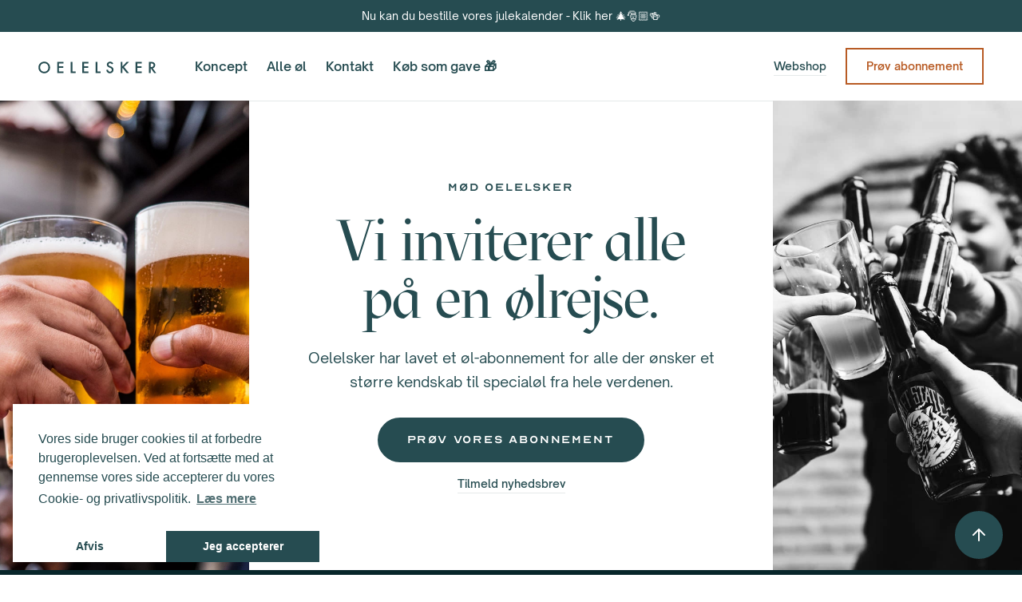

--- FILE ---
content_type: text/html
request_url: https://www.oelelsker.dk/
body_size: 11413
content:
<!DOCTYPE html><!-- Last Published: Sun Nov 16 2025 17:50:36 GMT+0000 (Coordinated Universal Time) --><html data-wf-domain="www.oelelsker.dk" data-wf-page="5fcd6db22b5a445ca47983a0" data-wf-site="5fa4fda0648a5a79dc308aa5" lang="da"><head><meta charset="utf-8"/><title>OELELSKER</title><meta content="Hele Danmarks øl-abonnement. Vi inviterer alle danskere på en ølrejse. Oelelsker har lavet et øl-abonnement for alle der ønsker et større kendskab til specialøl fra hele verdenen." name="description"/><meta content="OELELSKER" property="og:title"/><meta content="Hele Danmarks øl-abonnement. Vi inviterer alle danskere på en ølrejse. Oelelsker har lavet et øl-abonnement for alle der ønsker et større kendskab til specialøl fra hele verdenen." property="og:description"/><meta content="https://cdn.prod.website-files.com/5fa4fda0648a5a79dc308aa5/5fc2e6257c62833890b8ac61_thumpnail.jpg" property="og:image"/><meta content="OELELSKER" property="twitter:title"/><meta content="Hele Danmarks øl-abonnement. Vi inviterer alle danskere på en ølrejse. Oelelsker har lavet et øl-abonnement for alle der ønsker et større kendskab til specialøl fra hele verdenen." property="twitter:description"/><meta content="https://cdn.prod.website-files.com/5fa4fda0648a5a79dc308aa5/5fc2e6257c62833890b8ac61_thumpnail.jpg" property="twitter:image"/><meta property="og:type" content="website"/><meta content="summary_large_image" name="twitter:card"/><meta content="width=device-width, initial-scale=1" name="viewport"/><link href="https://cdn.prod.website-files.com/5fa4fda0648a5a79dc308aa5/css/oelelsker.shared.535636e00.css" rel="stylesheet" type="text/css"/><script type="text/javascript">!function(o,c){var n=c.documentElement,t=" w-mod-";n.className+=t+"js",("ontouchstart"in o||o.DocumentTouch&&c instanceof DocumentTouch)&&(n.className+=t+"touch")}(window,document);</script><link href="https://cdn.prod.website-files.com/5fa4fda0648a5a79dc308aa5/5fa7c4116251b034edb88646_Artboard%20Copy%202.png" rel="shortcut icon" type="image/x-icon"/><link href="https://cdn.prod.website-files.com/5fa4fda0648a5a79dc308aa5/5fa7c418bc5fa9c1045ce802_Artboard%20Copy.png" rel="apple-touch-icon"/><link href="https://www.oelelsker.dk/" rel="canonical"/><script async="" src="https://www.googletagmanager.com/gtag/js?id=UA-102558153-17"></script><script type="text/javascript">window.dataLayer = window.dataLayer || [];function gtag(){dataLayer.push(arguments);}gtag('js', new Date());gtag('config', 'UA-102558153-17', {'anonymize_ip': false});</script><script type="text/javascript">!function(f,b,e,v,n,t,s){if(f.fbq)return;n=f.fbq=function(){n.callMethod?n.callMethod.apply(n,arguments):n.queue.push(arguments)};if(!f._fbq)f._fbq=n;n.push=n;n.loaded=!0;n.version='2.0';n.agent='plwebflow';n.queue=[];t=b.createElement(e);t.async=!0;t.src=v;s=b.getElementsByTagName(e)[0];s.parentNode.insertBefore(t,s)}(window,document,'script','https://connect.facebook.net/en_US/fbevents.js');fbq('init', '948934272583492');fbq('track', 'PageView');</script><script> window.textOverride = {
"profile_alt_logo": "Rediger profil",
"profile_nav_profile": "Profil",
"profile_nav_member": "Medlemskab",
"profile_logout": "Log ud",
"profile_exit": "Afslut",
"profile_info": "Mine Informationer",
"profile_updated": "Profilen er opdateret",
"profile_update": "Opdater",
"profile_email": "E-mail adresse",
"profile_temp_email": "Kontakt support for at ændre din email adresse",
"profile_change_pass": "Skift password",
"profile_current_pass": "Nuværende password",
"profile_new_pass": "Nyt password",
"profile_confirm_pass": "Bekræft",
"profile_manage_mem": "Håndter medlemskab",
"profile_trial": "Gratis prøveperiode",
"profile_active": "Aktiv",
"profile_past_due": "Gået over tiden",
"profile_canceled": "Afbrudt",
"profile_test": "TEST MODE - Kontakt support",
"profile_free": "GRATIS",
"profile_cancel": "Afbryd",
"profile_will_cancel": "Vil blive opsagt den",
"profile_renew": "Fornyes den",
"profile_period_end": "Dit medlemskab slutter ved periodens udløb",
"profile_confirm_cancel": "Bekræft din annulering",
"profile_pay_method": "Betalingsmetode",
"profile_ending_in": "Slutter med",
"profile_expire": "Udløber",
"profile_edit": "Rediger",
"profile_no_card": "Intet kort valgt.",
"profile_add_card": "Tilføj et betalingskort",
"profile_new_card_label": "Nyt betalingskort",
"profile_card_updated": "Betalingskort er nu opdateret.",
"profile_change_card": "Skift betalingskort",
"profile_history": "Købshistorik",
"profile_view_invoice": "Se",
"profile_invoice_empty": "Fakturaer er ikke altid klar med det samme",
"profile_password_required": "Gammel og ny adgangskode krævet",
"profile_password_err": "Forkert adgangskode",
"profile_canceled_success": "Ditt medlemskap är avslutat. Du kommer bli utloggad om 5 sekunder.",

"pay_secure_checkout": "Sikker Forbindelse",
"pay_update_membership": "Opdater medlemskab",
"pay_not_active": "Dit medlemskab er ikke længere aktivt",
"pay_billed": "Faktureres",
"pay_month": "månedsvis",
"pay_year": "hvert år",
"pay_week": "hver uge",
"pay_once": "en gang",
"pay_after": "efter",
"pay_trial": "dages gratis version",
"pay_free": "Gratis",
"pay_billed_once": "Faktureres en gang",
"pay_sub_total": "Sub Total:",
"pay_tax": "Moms",
"pay_total": "Total",
"pay_coupon": "Rabatkode",
"pay_have_coupon": "Jeg har en rabatkode",
"pay_apply": "Send",
"pay_not_valid": "Koden er ikke gyldig",
"pay_off": "af",
"pay_coupon_forever": "For evigt",
"pay_test": "TEST MODE",
"pay_renew": "Forny medlemskab",
"pay_change": "Skift medlemskab",
"pay_confirm": "Bekræft",
"pay_confirm_pay": "Bekræft og betal",
"pay_start_trial": "Start prøveperioden",
"pay_agree": "Klik for at godkende vores",
"pay_terms": "Vilkår",
"pay_and": "og",
"pay_privacy": "Privatlivspolitik",
"incorrect_number": "Kortnummeret är felaktigt.",
"invalid_expiry_month": "Kortets utgångsdatum är ogiltigt.",
"invalid_expiry_year": "Kortets utgångsår är ogiltigt.",
"expired_card": "Kortet har löpt ut.",
"incorrect_cvc": "Kortets säkerhetskod är felaktigt.",
"address_zip_check": "Kortets postnummer misslyckades med valideringen.",
"card_declined": "Kortet avvisades.",

"reset_steps_1": "1 af 2",
"reset_your_password": "Nulstil dit password",
"reset_enter_email": "Indtast din email adresse og så sender vi instrukser til dig",
"reset_send_reset": "Send e-mail ang reset af password",
"reset_email_address": "Email adresse",
"reset_have_code": "Jeg har allerede en kode",
"reset_steps_2": "2 af 2",
"reset_check_email": "Tjek din email",
"reset_enter_code": "Skriv din nulstillingskode og vælg derefter et nyt password",
"reset_reset_code": "Nulstillingskode",
"reset_new_password": "Nyt password",
"reset_confirm_password": "Gentag nyt password",
"reset_password": "Reset password",
"reset_send_new": "Send en ny reset kode",
"reset_code_invalid": "Koden er ikke gyldig",
"reset_code_incorrect": "Reset kode er ikke gyldig",

"incorrect_email_password": "Forkert email adresse eller password",
"invalid_password": "Password er for kort: min 8 karakterer",
"email_taken": "Email adressen er allerede i brug",
"invalid_email": "Email adressen er forkert",
"membership_current": "Dette er dit nuværende medlemskab",
"membership_missing": "Intet medlemskab valgt",
"err_card_required": "Kortinformation kræves",
"unexpected_error": "Der er sket en fejl",
"err_upgrade": "Du kan inte ändra från ett betalt medlemskap till test medlemskap",
"invalid_confirm_password": "Passwords matcher ikke",
"password_change_success": "Password er skiftet",
"update_email": "Opdater email",
  
"signup_head": "Opret Medlemskab",
"signup_password": "Adgangskode",
"signup_button": "Gå til betaling",
"signup_already": "Allerede medlem?",
"signup_login": "Log ind her",
"login_head": "Velkommen tilbage",
"login_reset_password": "Reset mit password",
"login_button": "Login",
"login_need": "Intet medlemskab?",
"login_signup": "Sign up her",
} </script>

<style>
body {
    -moz-osx-font-smoothing: grayscale;
    -webkit-font-smoothing: antialiased;
}
</style>

<!-- Memberstack --> 
<script src="https://api.memberstack.io/static/memberstack.js?webflow" data-memberstack-id="aad9f025dcf3b585adb8a9d9fd73893e"> </script> 

<script type="text/javascript">
    window.omnisend = window.omnisend || [];
    omnisend.push(["accountID", "5fa926854c7fa427bd7bad95"]);
    omnisend.push(["track", "$pageViewed"]);
    !function(){var e=document.createElement("script");e.type="text/javascript",e.async=!0,e.src="https://omnisrc.com/inshop/launcher-v2.js";var t=document.getElementsByTagName("script")[0];t.parentNode.insertBefore(e,t)}();
</script>

<script id="mcjs">!function(c,h,i,m,p){m=c.createElement(h),p=c.getElementsByTagName(h)[0],m.async=1,m.src=i,p.parentNode.insertBefore(m,p)}(document,"script","https://chimpstatic.com/mcjs-connected/js/users/426b145b5681deea6ea498571/e22324fa399bf01b3dbaeff71.js");</script>

<link rel="stylesheet" type="text/css" href="https://cdn.jsdelivr.net/npm/cookieconsent@3/build/cookieconsent.min.css" />

<!--Memberstack to Crisp-->

<script>
MemberStack.onReady.then(function(member) {
    var email = member["email"]
    var name = member["fulde-navn"]
    if (member.loggedIn) {
      try{
        $crisp.push(["set", "user:email", [email] ])
        $crisp.push(["set", "user:nickname", [name] ])
      } catch(e) {
    }
  }
})
</script>

<script id="jetboost-script" type="text/javascript"> window.JETBOOST_SITE_ID = "cktmn7htx0feb0n4v05fqfynd"; (function(d) { var s = d.createElement("script"); s.src = "https://cdn.jetboost.io/jetboost.js"; s.async = 1; d.getElementsByTagName("head")[0].appendChild(s); })(document); </script>

<script src="https://apps.elfsight.com/p/platform.js" defer></script>
<div class="elfsight-app-c483f0cc-b2e1-4341-a389-64f6db036cc9"></div>

<meta name="facebook-domain-verification" content="rr31lxpkj9aqd9ubjimwn9sjufrblb" />

<!-- Google Tag Manager -->
<script>(function(w,d,s,l,i){w[l]=w[l]||[];w[l].push({'gtm.start':
new Date().getTime(),event:'gtm.js'});var f=d.getElementsByTagName(s)[0],
j=d.createElement(s),dl=l!='dataLayer'?'&l='+l:'';j.async=true;j.src=
'https://www.googletagmanager.com/gtm.js?id='+i+dl;f.parentNode.insertBefore(j,f);
})(window,document,'script','dataLayer','GTM-MVHD735');</script>
<!-- End Google Tag Manager -->

<style>/* Blending modes */
  .mbm-normal{mix-blend-mode: normal;}.mbm-multiply{mix-blend-mode: multiply;}.mbm-screen{mix-blend-mode: screen;}.mbm-overlay{mix-blend-mode: overlay;}.mbm-darken{mix-blend-mode: darken;}.mbm-lighten{mix-blend-mode: lighten;}.mbm-color-dodge{mix-blend-mode: color-dodge}.mbm-color-burn{mix-blend-mode: color-burn;}.mbm-hard-light{mix-blend-mode: hard-light;}.mbm-soft-light{mix-blend-mode: soft-light;}.mbm-difference{mix-blend-mode: difference;}.mbm-exclusion{mix-blend-mode: exclusion;}.mbm-hue{mix-blend-mode: hue;}.mbm-saturation{mix-blend-mode: saturation;}.mbm-color{mix-blend-mode: color;}.mbm-luminosity{mix-blend-mode: luminosity;}</style><script type="text/javascript">window.__WEBFLOW_CURRENCY_SETTINGS = {"currencyCode":"DKK","symbol":"kr.","decimal":",","fractionDigits":2,"group":".","template":"{{wf {\"path\":\"symbol\",\"type\":\"PlainText\"} }} {{wf {\"path\":\"amount\",\"type\":\"CommercePrice\"} }} {{wf {\"path\":\"currencyCode\",\"type\":\"PlainText\"} }}","hideDecimalForWholeNumbers":false};</script></head><body><div class="topbar"><a href="/julekalender" class="topbar-tekst">Nu kan du bestille vores julekalender - Klik her 🎄🎅🏼🍻</a></div><div id="Top" bind="0a1e045c-db13-6a3c-45af-8a6d7b89b1e8" class="back-to-top-container"><div class="back-to-top-button mobile"><a href="#Top" class="button icon-button bg-primary-1 top w-inline-block"><img src="https://cdn.prod.website-files.com/5fa4fda0648a5a79dc308aa5/5fa4fda0334d4baa6994116c_icon-arrow-up.svg" alt="" class="button-icon-image"/></a></div></div><div class="popup2"><div class="container align-center"><img src="https://cdn.prod.website-files.com/5fa4fda0648a5a79dc308aa5/5fbc56697d298e17999051b2_luk.svg" loading="lazy" data-w-id="582397a1-5155-f355-25b3-6c193914e634" alt="" class="image-3"/><div class="section-contents-copy"><div class="squiggle-container bottom-left"><div class="squiggle bg-primary-2"></div></div><div class="frame bg-dark"><div class="frame-title text-center"><div class="small-caps-text">Tilmeld vores nyhedsbrev</div></div><div class="frame-body stretch-contents"><div class="form-block w-form"><form id="wf-form-Newsletter-2" name="wf-form-Newsletter-2" data-name="Newsletter 2" method="post" action="https://oelelsker.us2.list-manage.com/subscribe/post?u=426b145b5681deea6ea498571&amp;amp;id=d888c94f75" class="form-grid-vertical" data-wf-page-id="5fcd6db22b5a445ca47983a0" data-wf-element-id="2504054b-d109-a461-4cd7-94214be28984"><div id="w-node-_2504054b-d109-a461-4cd7-94214be28985-a47983a0"><label for="FNAME">Fulde Navn</label><input class="form-input white bottom-border-only w-input" maxlength="256" name="FNAME" data-name="FNAME" placeholder="" type="text" id="FNAME" required=""/></div><div><label for="EMAIL-4">Email adresse</label><input class="form-input white bottom-border-only w-input" maxlength="256" name="EMAIL" data-name="EMAIL" placeholder="" type="email" id="EMAIL-4" required=""/></div><input type="submit" data-wait="Vent venligst..." class="button bg-primary-1 w-button" value="Tilmeld"/><div id="w-node-_2504054b-d109-a461-4cd7-94214be28992-a47983a0" class="fine-print-text">* Vi spammer ikke. Læs vores <a href="/cookie-og-privatlivspolitik" class="small-link text-white">Privatlivspolitik.</a></div></form><div class="form-success w-form-done"><div>Tak fordi du har tilmeldt dig vores nyhedsbrev!</div></div><div class="form-error w-form-fail"><div>Der gik noget galt med din tilmelding.<br/>Prøv igen om lidt...</div></div></div></div></div></div></div></div><div class="navbar-container bg-white sticky-top"><div class="main-container"><div data-collapse="medium" data-animation="default" data-duration="400" bind="0db1df98-880f-e996-490f-bdc6f1af638c" data-easing="ease" data-easing2="ease" role="banner" class="navbar w-nav"><div class="navbar-row"><div class="navbar-left-content"><a href="/" aria-current="page" class="navbar-brand w-nav-brand w--current"><img src="https://cdn.prod.website-files.com/5fa4fda0648a5a79dc308aa5/5fa504203d644f9c059db752_OELELSKER.svg" alt="" height="15"/></a><nav role="navigation" class="nav-menu w-nav-menu"><a href="/vores-koncept" class="nav-link w-nav-link">Koncept</a><a href="/alle-ol" class="nav-link w-nav-link">Alle øl</a><a href="/kontakt" class="nav-link w-nav-link">Kontakt</a><a href="https://shop.oelelsker.dk/products/den-perfekte-gave" target="_blank" class="nav-link w-nav-link">Køb som gave 🎁</a><div data-hover="false" data-delay="0" class="dropdown w-dropdown"><div class="nav-link dropdown-link w-dropdown-toggle"><div>Information</div><img src="https://cdn.prod.website-files.com/5fa4fda0648a5a79dc308aa5/5fa4fda0334d4b2eb29410b2_icon-dropdown-arrow.svg" alt="" class="dropdown-icon"/></div><nav class="dropdown-list w-dropdown-list"><div class="dropdown-grid-vertical"><a href="/template/style-guide" class="dropdown-link-item w-dropdown-link">Style Guide</a><a href="/template/getting-started" class="dropdown-link-item w-dropdown-link">Getting Started</a><a href="/template/changelog" class="dropdown-link-item w-dropdown-link">Changelog</a><a href="/template/licensing" class="dropdown-link-item w-dropdown-link">Licenses</a></div></nav></div><a data-ms-membership="5fa87e29563ae00004a85abc" href="/prov-nu#ms-hide-element" class="button small outline mobile w-inline-block"><div>Prøv nu</div></a><a href="#/ms/profile" class="button small outline mobile w-inline-block"><div>Min konto</div></a><a href="/konto/log-ind#ms-hide-element" class="underline-link mobile w-inline-block"><div class="small-text">Log ind</div><div class="underline-container"><div class="underline-line"></div></div></a></nav></div><div class="navbar-right-content-wrapper"><div class="navbar-right-content"><div class="navbar-right-item"><a href="https://shop.oelelsker.dk" target="_blank" class="underline-link w-inline-block"><div class="small-text">Webshop</div><div class="underline-container"><div class="underline-line"></div></div></a></div><a data-ms-membership="5fa87e29563ae00004a85abc" href="https://shop.oelelsker.dk/products/ol-abonnement#ms-hide-element" target="_blank" class="button small outline provnu w-inline-block"><div>Prøv abonnement</div></a></div><div class="menu-button w-nav-button"><img src="https://cdn.prod.website-files.com/5fa4fda0648a5a79dc308aa5/5fa4fda0334d4b5be7941158_icon-menu.svg" alt=""/></div></div></div></div></div></div><div class="hero-section-thirds"><div class="hero-thirds-image-container"><img src="https://cdn.prod.website-files.com/5fa4fda0648a5a79dc308aa5/5fa50d3101e3f16ce97b635b_pexels-tembela-bohle-1089930-1.jpg" sizes="(max-width: 1728px) 100vw, 1728px" srcset="https://cdn.prod.website-files.com/5fa4fda0648a5a79dc308aa5/5fa50d3101e3f16ce97b635b_pexels-tembela-bohle-1089930-1-p-500.jpeg 500w, https://cdn.prod.website-files.com/5fa4fda0648a5a79dc308aa5/5fa50d3101e3f16ce97b635b_pexels-tembela-bohle-1089930-1-p-800.jpeg 800w, https://cdn.prod.website-files.com/5fa4fda0648a5a79dc308aa5/5fa50d3101e3f16ce97b635b_pexels-tembela-bohle-1089930-1-p-1080.jpeg 1080w, https://cdn.prod.website-files.com/5fa4fda0648a5a79dc308aa5/5fa50d3101e3f16ce97b635b_pexels-tembela-bohle-1089930-1-p-1600.jpeg 1600w, https://cdn.prod.website-files.com/5fa4fda0648a5a79dc308aa5/5fa50d3101e3f16ce97b635b_pexels-tembela-bohle-1089930-1.jpg 1728w" alt="" class="hero-thirds-image"/></div><div class="hero-text-box text-center"><div class="container"></div><div class="section-contents"><div class="small-caps-text subtitle">MØD OELELSKER</div><h1 class="display-heading">Vi inviterer alle på en ølrejse.</h1><p class="large-text">Oelelsker har lavet et øl-abonnement for alle der ønsker et større kendskab til specialøl fra hele verdenen.</p><a href="#Koeb" class="button alternative bg-primary-1 w-inline-block"><div>Prøv vores abonnement</div></a><div class="video-button-wrapper forside hide"><a href="#" class="button alternative video-button bg-primary-1 w-inline-block w-lightbox"><img src="https://cdn.prod.website-files.com/5fa4fda0648a5a79dc308aa5/5fa4fda0334d4b2b319410b6_icon-video-play.svg" alt="" class="video-button-icon"/><div>Se vores video</div><script type="application/json" class="w-json">{
  "items": [
    {
      "url": "https://youtube.com/watch?v=dKc4gdfFh94",
      "originalUrl": "https://youtube.com/watch?v=dKc4gdfFh94",
      "width": 940,
      "height": 528,
      "thumbnailUrl": "https://i.ytimg.com/vi/dKc4gdfFh94/hqdefault.jpg",
      "html": "<iframe class=\"embedly-embed\" src=\"//cdn.embedly.com/widgets/media.html?src=https%3A%2F%2Fwww.youtube.com%2Fembed%2FdKc4gdfFh94%3Ffeature%3Doembed&display_name=YouTube&url=https%3A%2F%2Fwww.youtube.com%2Fwatch%3Fv%3DdKc4gdfFh94&image=https%3A%2F%2Fi.ytimg.com%2Fvi%2FdKc4gdfFh94%2Fhqdefault.jpg&key=96f1f04c5f4143bcb0f2e68c87d65feb&type=text%2Fhtml&schema=youtube\" width=\"940\" height=\"528\" scrolling=\"no\" title=\"YouTube embed\" frameborder=\"0\" allow=\"autoplay; fullscreen\" allowfullscreen=\"true\"></iframe>",
      "type": "video"
    }
  ],
  "group": ""
}</script></a></div><div class="container nyhedsbrev"><a data-w-id="0947fe58-c040-0f4f-a769-14bdd7275d44" href="#" class="underline-link nyhedsbrev w-inline-block"><div class="small-text">Tilmeld nyhedsbrev</div><div class="underline-container"><div class="underline-line"></div></div></a></div></div></div><div class="hero-thirds-image-container right"><img src="https://cdn.prod.website-files.com/5fa4fda0648a5a79dc308aa5/5fc55dd73f95a5dcbec196dc_people-making-toast-with-beers-1.jpg" sizes="(max-width: 2592px) 100vw, 2592px" srcset="https://cdn.prod.website-files.com/5fa4fda0648a5a79dc308aa5/5fc55dd73f95a5dcbec196dc_people-making-toast-with-beers-1-p-1080.jpeg 1080w, https://cdn.prod.website-files.com/5fa4fda0648a5a79dc308aa5/5fc55dd73f95a5dcbec196dc_people-making-toast-with-beers-1-p-1600.jpeg 1600w, https://cdn.prod.website-files.com/5fa4fda0648a5a79dc308aa5/5fc55dd73f95a5dcbec196dc_people-making-toast-with-beers-1-p-2000.jpeg 2000w, https://cdn.prod.website-files.com/5fa4fda0648a5a79dc308aa5/5fc55dd73f95a5dcbec196dc_people-making-toast-with-beers-1.jpg 2592w" alt="" class="hero-thirds-image right"/></div></div><div id="mere" class="section-large bg-dark"><div class="main-container"><div class="diagram"><div class="diagram-left"><div class="small-caps-text diagram-left-text">Produkt</div><div class="diagram-circle"></div><div class="diagram-line"></div></div><div class="diagram-center"><div class="squiggle-container round diagram-squiggle"><div class="squiggle"></div></div><img src="https://cdn.prod.website-files.com/5fa4fda0648a5a79dc308aa5/5fa507b20b6488be09236af3_OELELSKER_hvid.svg" alt="" height="15" class="diagram-logo"/></div><div class="diagram-right"><div class="diagram-line"></div><div class="diagram-circle"></div><div class="small-caps-text diagram-right-text">VIDEN</div></div></div><div class="container-large align-center text-center"><h4 class="medium-heading diagram-heading">Vi er mere end bare et øl-abonnement,<br/>vi kombinerer et high-end produkt med informativ video content</h4></div></div></div><div id="Koeb" class="section"><div class="main-container"><div class="w-layout-grid grid-halves contains-slider"><div class="container align-center"><div class="section-contents"><div class="section-title"><div class="small-caps-text subtitle">Pris &amp; Indhold</div><h4 class="large-heading">Kom med på<br/>vores ølrejse<br/>før din nabo!</h4><div class="large-text">Vi udvælger 6 special øl, <br/>som er med til at udvide din horisont for hvad øl kan. </div></div><div class="badge-group no-bottom-margin"><div class="badge badge-group-item bg-white"><img src="https://cdn.prod.website-files.com/5fa4fda0648a5a79dc308aa5/5fa4fda0334d4b3dc39410b0_icon-check.svg" alt="" class="badge-icon"/><div>Modtag lækre øl hver eneste måned </div></div></div><div class="small-text extra">* Du modtager din pakke i starten af hver måned.</div></div></div><div class="container-small align-center contains-slider"><div class="section-contents"><div class="squiggle-container bottom-left"><div class="squiggle"></div></div><div class="pricing-plan-wrapper"><div class="pricing-plan-top"><h4 class="large-heading">Øl Abonnement</h4><h5>299 pr. måned</h5><div class="small-text">Prisen er inkl. pant</div><div class="badge bg-primary-2 pricing-badge"><img src="https://cdn.prod.website-files.com/5fa4fda0648a5a79dc308aa5/5fa4fda0334d4b99ed9410cd_icon-check.svg" alt="" class="badge-icon"/><div>Helt uden binding</div></div></div><div class="pricing-plan-body bg-primary-1"><div class="w-layout-grid bulleted-list-grid pricing-plan-list"><div class="bulleted-list-item"><div class="bullet bg-white"></div><div>6 special øl</div></div><div class="bulleted-list-item"><div class="bullet bg-white"></div><div>6 ølsmagningsvideoer</div></div><div class="bulleted-list-item"><div class="bullet bg-white"></div><div>Medlemsrabatter</div></div></div><div class="pricing-plan-bottom"><a data-ms-membership="615398de8e068f000464ce05" href="https://shop.oelelsker.dk/products/ol-abonnement" target="_blank" class="button bg-white w-inline-block"><div>Køb her</div></a><a data-ms-membership="5fbf26f6f6834100040cfb60" href="/konto/oprettelse" class="udenfragt">Pris med fragt | 378,- pr. måned</a><div class="fine-print-text below-button">Du kan afmelde dit abonnement til hver en tid.</div></div></div></div></div></div></div></div></div><div class="section-large bg-dark"><div class="main-container"><div class="small-caps-text section-title text-center"><strong>Månedens øl</strong></div><div bind="6a172230-4bd4-6aa1-1e2b-54c4dc66ec31" class="collection-list-wrapper w-dyn-list"><div bind="6a172230-4bd4-6aa1-1e2b-54c4dc66ec32" role="list" class="project-hover-links w-dyn-items"><div bind="6a172230-4bd4-6aa1-1e2b-54c4dc66ec33" role="listitem" class="w-dyn-item"><a bind="6a172230-4bd4-6aa1-1e2b-54c4dc66ec34" href="/oel/the-ordinary-bitter" class="project-hover-link w-inline-block"><div bind="6a172230-4bd4-6aa1-1e2b-54c4dc66ec35" class="display-heading-forside no-bottom-margin project-link-heading">The Ordinary Bitter</div><img bind="6a172230-4bd4-6aa1-1e2b-54c4dc66ec36" alt="" src="https://cdn.prod.website-files.com/5fa4fda0334d4b41e4941088/68e4cedc5d8129551a3e005c_The%20Ordinary%20Bitter%20Smooth%20-%20Anspach%20%26%20Hobday%20-%20OELELSKER%20-%20Oktober%202025%20%C3%98L%201_01_00_19_09.jpg" sizes="100vw" srcset="https://cdn.prod.website-files.com/5fa4fda0334d4b41e4941088/68e4cedc5d8129551a3e005c_The%20Ordinary%20Bitter%20Smooth%20-%20Anspach%20%26%20Hobday%20-%20OELELSKER%20-%20Oktober%202025%20%C3%98L%201_01_00_19_09-p-500.jpg 500w, https://cdn.prod.website-files.com/5fa4fda0334d4b41e4941088/68e4cedc5d8129551a3e005c_The%20Ordinary%20Bitter%20Smooth%20-%20Anspach%20%26%20Hobday%20-%20OELELSKER%20-%20Oktober%202025%20%C3%98L%201_01_00_19_09-p-800.jpg 800w, https://cdn.prod.website-files.com/5fa4fda0334d4b41e4941088/68e4cedc5d8129551a3e005c_The%20Ordinary%20Bitter%20Smooth%20-%20Anspach%20%26%20Hobday%20-%20OELELSKER%20-%20Oktober%202025%20%C3%98L%201_01_00_19_09-p-1080.jpg 1080w, https://cdn.prod.website-files.com/5fa4fda0334d4b41e4941088/68e4cedc5d8129551a3e005c_The%20Ordinary%20Bitter%20Smooth%20-%20Anspach%20%26%20Hobday%20-%20OELELSKER%20-%20Oktober%202025%20%C3%98L%201_01_00_19_09-p-1600.jpg 1600w, https://cdn.prod.website-files.com/5fa4fda0334d4b41e4941088/68e4cedc5d8129551a3e005c_The%20Ordinary%20Bitter%20Smooth%20-%20Anspach%20%26%20Hobday%20-%20OELELSKER%20-%20Oktober%202025%20%C3%98L%201_01_00_19_09-p-2000.jpg 2000w, https://cdn.prod.website-files.com/5fa4fda0334d4b41e4941088/68e4cedc5d8129551a3e005c_The%20Ordinary%20Bitter%20Smooth%20-%20Anspach%20%26%20Hobday%20-%20OELELSKER%20-%20Oktober%202025%20%C3%98L%201_01_00_19_09-p-2600.jpg 2600w, https://cdn.prod.website-files.com/5fa4fda0334d4b41e4941088/68e4cedc5d8129551a3e005c_The%20Ordinary%20Bitter%20Smooth%20-%20Anspach%20%26%20Hobday%20-%20OELELSKER%20-%20Oktober%202025%20%C3%98L%201_01_00_19_09-p-3200.jpg 3200w, https://cdn.prod.website-files.com/5fa4fda0334d4b41e4941088/68e4cedc5d8129551a3e005c_The%20Ordinary%20Bitter%20Smooth%20-%20Anspach%20%26%20Hobday%20-%20OELELSKER%20-%20Oktober%202025%20%C3%98L%201_01_00_19_09.jpg 3840w" class="project-hover-link-image"/></a></div><div bind="6a172230-4bd4-6aa1-1e2b-54c4dc66ec33" role="listitem" class="w-dyn-item"><a bind="6a172230-4bd4-6aa1-1e2b-54c4dc66ec34" href="/oel/ngp2" class="project-hover-link w-inline-block"><div bind="6a172230-4bd4-6aa1-1e2b-54c4dc66ec35" class="display-heading-forside no-bottom-margin project-link-heading">NGP2</div><img bind="6a172230-4bd4-6aa1-1e2b-54c4dc66ec36" alt="" src="https://cdn.prod.website-files.com/5fa4fda0334d4b41e4941088/68daa0ef7a74aac05ad1c75b_hej.jpg" sizes="100vw" srcset="https://cdn.prod.website-files.com/5fa4fda0334d4b41e4941088/68daa0ef7a74aac05ad1c75b_hej-p-500.jpg 500w, https://cdn.prod.website-files.com/5fa4fda0334d4b41e4941088/68daa0ef7a74aac05ad1c75b_hej.jpg 640w" class="project-hover-link-image"/></a></div><div bind="6a172230-4bd4-6aa1-1e2b-54c4dc66ec33" role="listitem" class="w-dyn-item"><a bind="6a172230-4bd4-6aa1-1e2b-54c4dc66ec34" href="/oel/big-foam-grand-cru" class="project-hover-link w-inline-block"><div bind="6a172230-4bd4-6aa1-1e2b-54c4dc66ec35" class="display-heading-forside no-bottom-margin project-link-heading">Big Foam Grand Cru</div><img bind="6a172230-4bd4-6aa1-1e2b-54c4dc66ec36" alt="" src="https://cdn.prod.website-files.com/5fa4fda0334d4b41e4941088/68da9f9df93261bd59578dca_BFGC.jpg" sizes="100vw" srcset="https://cdn.prod.website-files.com/5fa4fda0334d4b41e4941088/68da9f9df93261bd59578dca_BFGC-p-500.jpg 500w, https://cdn.prod.website-files.com/5fa4fda0334d4b41e4941088/68da9f9df93261bd59578dca_BFGC.jpg 640w" class="project-hover-link-image"/></a></div><div bind="6a172230-4bd4-6aa1-1e2b-54c4dc66ec33" role="listitem" class="w-dyn-item"><a bind="6a172230-4bd4-6aa1-1e2b-54c4dc66ec34" href="/oel/humlesjeik" class="project-hover-link w-inline-block"><div bind="6a172230-4bd4-6aa1-1e2b-54c4dc66ec35" class="display-heading-forside no-bottom-margin project-link-heading">Humlesjeik</div><img bind="6a172230-4bd4-6aa1-1e2b-54c4dc66ec36" alt="" src="https://cdn.prod.website-files.com/5fa4fda0334d4b41e4941088/68da9f1afb26fc692cc422e7_Humlemellem.jpeg" sizes="100vw" srcset="https://cdn.prod.website-files.com/5fa4fda0334d4b41e4941088/68da9f1afb26fc692cc422e7_Humlemellem-p-500.jpeg 500w, https://cdn.prod.website-files.com/5fa4fda0334d4b41e4941088/68da9f1afb26fc692cc422e7_Humlemellem.jpeg 640w" class="project-hover-link-image"/></a></div><div bind="6a172230-4bd4-6aa1-1e2b-54c4dc66ec33" role="listitem" class="w-dyn-item"><a bind="6a172230-4bd4-6aa1-1e2b-54c4dc66ec34" href="/oel/coronado" class="project-hover-link w-inline-block"><div bind="6a172230-4bd4-6aa1-1e2b-54c4dc66ec35" class="display-heading-forside no-bottom-margin project-link-heading">Coronado</div><img bind="6a172230-4bd4-6aa1-1e2b-54c4dc66ec36" alt="" src="https://cdn.prod.website-files.com/5fa4fda0334d4b41e4941088/68da9e1f5524a505cbca9e2a_Mellem.jpg" sizes="100vw" srcset="https://cdn.prod.website-files.com/5fa4fda0334d4b41e4941088/68da9e1f5524a505cbca9e2a_Mellem-p-500.jpg 500w, https://cdn.prod.website-files.com/5fa4fda0334d4b41e4941088/68da9e1f5524a505cbca9e2a_Mellem.jpg 640w" class="project-hover-link-image"/></a></div><div bind="6a172230-4bd4-6aa1-1e2b-54c4dc66ec33" role="listitem" class="w-dyn-item"><a bind="6a172230-4bd4-6aa1-1e2b-54c4dc66ec34" href="/oel/snorks-bones" class="project-hover-link w-inline-block"><div bind="6a172230-4bd4-6aa1-1e2b-54c4dc66ec35" class="display-heading-forside no-bottom-margin project-link-heading">SNÖRKS &amp; BONES</div><img bind="6a172230-4bd4-6aa1-1e2b-54c4dc66ec36" alt="" src="https://cdn.prod.website-files.com/5fa4fda0334d4b41e4941088/68da9d03f93261bd595667ba_SB.jpeg" sizes="100vw" srcset="https://cdn.prod.website-files.com/5fa4fda0334d4b41e4941088/68da9d03f93261bd595667ba_SB-p-500.jpeg 500w, https://cdn.prod.website-files.com/5fa4fda0334d4b41e4941088/68da9d03f93261bd595667ba_SB.jpeg 640w" class="project-hover-link-image"/></a></div></div></div></div></div><div class="stroke-green"></div><div class="section-large"><div class="main-container"><div class="w-layout-grid grid-halves"><div class="container-small align-center mere"><div class="section-contents"><div class="section-title"><h4 class="large-heading">Hvem er vi?<em></em></h4></div><div class="w-layout-grid text-grid-rows"><div><div>Jens, Thomas og Jeppe er folkende bag OELELSKER. Deres mission er at udvide danskernes forståelse for øl, og skabe et øl-fællesskab som omfavner alle, uanset hvor meget man ved om øl på forhånd.<br/>‍<br/>De vil hver måned gennemgå kassens indhold med en nysgerrig tilgang, og prøve at sætte nogle ord på deres oplevelse af den enkelte øl.<br/></div></div></div></div></div><div class="container-small align-center"><div class="composed-elements"><div class="image-squiggle"><div class="squiggle-container round-top-left top-left"><div class="squiggle"></div></div><div data-w-id="bb1c5fa5-fc70-55c7-77b0-986e69c62afe" class="animated-image-container round-top"><img src="https://cdn.prod.website-files.com/5fa4fda0648a5a79dc308aa5/6188ebbaa7d6f57be7d1ed26_ezgif.com-gif-maker.gif" width="400" style="height:0%;-webkit-transform:translate3d(0, 0, 0) scale3d(1.25, 1.25, 1) rotateX(0) rotateY(0) rotateZ(0) skew(0, 0);-moz-transform:translate3d(0, 0, 0) scale3d(1.25, 1.25, 1) rotateX(0) rotateY(0) rotateZ(0) skew(0, 0);-ms-transform:translate3d(0, 0, 0) scale3d(1.25, 1.25, 1) rotateX(0) rotateY(0) rotateZ(0) skew(0, 0);transform:translate3d(0, 0, 0) scale3d(1.25, 1.25, 1) rotateX(0) rotateY(0) rotateZ(0) skew(0, 0)" alt="" class="animated-image"/><img src="https://cdn.prod.website-files.com/5fa4fda0648a5a79dc308aa5/5fa4fda0334d4b9e4a941150_square-09.jpg" width="400" sizes="(max-width: 479px) 100vw, 400px" srcset="https://cdn.prod.website-files.com/5fa4fda0648a5a79dc308aa5/5fa4fda0334d4b9e4a941150_square-09-p-500.jpeg 500w, https://cdn.prod.website-files.com/5fa4fda0648a5a79dc308aa5/5fa4fda0334d4b9e4a941150_square-09.jpg 800w" alt="" class="animated-image-placeholder"/></div><div style="opacity:0" class="composed-bottom-left"><div class="boxed-text"><div class="small-text">Vi er nysgerrige på øl, og vi <br/>ønsker at dele vores oplevelser<br/>med resten af Danmark.</div></div></div></div></div></div></div></div></div><div class="bg-dark"><div class="squiggle-container cta-top"><div class="squiggle bg-primary-2"></div></div><div class="main-container"><div class="container-large align-center text-center"><h3 class="large-heading">100% tilfredshedsgaranti</h3><div class="container align-center"><p class="large-text hide">Modtag din første </p><a href="https://shop.oelelsker.dk/products/ol-abonnement" target="_blank" class="button alternative w-inline-block"><div>Prøv vores abonnement</div></a></div></div></div><div class="squiggle-container cta-bottom"><div class="squiggle"></div></div></div><div bind="594ebf3c-5031-1c4b-d251-42ac0a51e49c" class="footer"><div class="main-container"><div class="footer-top-row"><div class="w-layout-grid footer-grid-thirds"><div class="w-layout-grid links-grid-vertical"><a href="/vores-koncept">Vores Koncept</a><a href="/kontakt">Kontakt</a><a href="/konto/log-ind">Log ind</a></div><div class="w-layout-grid links-grid-vertical"><a href="/faq">FAQ</a><a href="/handelsbetingelser">Handelsbetingelser</a><a href="/persondatapolitik">Persondatapolitik</a><a href="https://www.findsmiley.dk/Sider/KontrolRapport.aspx?Virk6883743" target="_blank">Kontrolrapport</a></div><div class="contact-grid-vertical"><div>Jomfrustien 24E<br/>6100 Haderslev</div><div><a href="mailto:kontakt@oelelsker.dk">kontakt@oelelsker.dk</a></div><div class="social-links navbar-social-links"><a href="https://www.facebook.com/oelelsker" target="_blank" class="social-link-item w-inline-block"><img src="https://cdn.prod.website-files.com/5fa4fda0648a5a79dc308aa5/5fa4fda0334d4b5d189410bb_facebook.svg" alt="" class="social-link-image"/></a><a href="https://www.instagram.com/oelelsker/" target="_blank" class="social-link-item w-inline-block"><img src="https://cdn.prod.website-files.com/5fa4fda0648a5a79dc308aa5/5fa4fda0334d4b4a219410ba_instagram.svg" alt="" class="social-link-image"/></a><a href="https://www.youtube.com/channel/UCdGfCtQwtrHhMPEgI9ph94A" target="_blank" class="social-link-item w-inline-block"><img src="https://cdn.prod.website-files.com/5fa4fda0648a5a79dc308aa5/5fa4fda0334d4be8af9410cc_youtube.svg" alt="" class="social-link-image"/></a></div></div></div><div class="container-small"><h5 class="footer-heading">Nyhedsbrev &amp; events</h5><div class="form-block w-form"><form id="email-form" name="email-form" data-name="Email Form" action="https://oelelsker.us2.list-manage.com/subscribe/post?u=426b145b5681deea6ea498571&amp;amp;id=d888c94f75" method="post" class="horizontal-form" data-wf-page-id="5fcd6db22b5a445ca47983a0" data-wf-element-id="594ebf3c-5031-1c4b-d251-42ac0a51e4ce"><input class="form-input small naked w-input" maxlength="256" name="EMAIL" data-name="EMAIL" placeholder="Email adresse" type="email" id="EMAIL-3" required=""/><input type="submit" data-wait="Vent Venligst.." class="button small outline w-button" value="Tilmeld"/></form><div class="form-success w-form-done"><div>Tak, du er nu tilmeldt 🎉</div></div><div class="form-error w-form-fail"><div>Noget gik galt! Prøv venligst igen 🙏🏻</div></div></div></div></div><div class="footer-bottom-row"><a href="#" class="w-inline-block"><img src="https://cdn.prod.website-files.com/5fa4fda0648a5a79dc308aa5/5fa65f837a78a143287072d3_Asset%201.svg" alt="" height="90"/></a><div class="footer-meta"><div class="footer-meta-item"><a href="/cookie-og-privatlivspolitik" class="underline-link w-inline-block"><div class="small-text">Cookie- og privatlivspolitik</div><div class="underline-container"><div class="underline-line"></div></div></a></div><div class="footer-meta-item"><div class="small-text">© OELELSKER ApS | CVR: 41835222</div></div></div></div></div></div><div bind="6089db14-a426-9c85-49bf-87bc4cbf4ac6" class="popup"><div class="small-text">Vores side bruger cookies til at forbedre brugeroplevelsen. Ved at fortsætte <br/>med at gennemse vores side accepterer du vores <a href="#" class="small-link">Fortrolighedspolitik</a>.</div><div class="popup-dismiss"><a href="#" class="button small bg-primary-1 w-inline-block"><div>Jeg accepterer</div></a></div></div><script src="https://d3e54v103j8qbb.cloudfront.net/js/jquery-3.5.1.min.dc5e7f18c8.js?site=5fa4fda0648a5a79dc308aa5" type="text/javascript" integrity="sha256-9/aliU8dGd2tb6OSsuzixeV4y/faTqgFtohetphbbj0=" crossorigin="anonymous"></script><script src="https://cdn.prod.website-files.com/5fa4fda0648a5a79dc308aa5/js/oelelsker.schunk.1a807f015b216e46.js" type="text/javascript"></script><script src="https://cdn.prod.website-files.com/5fa4fda0648a5a79dc308aa5/js/oelelsker.schunk.c5a93bd750568435.js" type="text/javascript"></script><script src="https://cdn.prod.website-files.com/5fa4fda0648a5a79dc308aa5/js/oelelsker.schunk.d659be6dcd9af708.js" type="text/javascript"></script><script src="https://cdn.prod.website-files.com/5fa4fda0648a5a79dc308aa5/js/oelelsker.d11a625d.b945793dfef274ea.js" type="text/javascript"></script><script src="https://cdn.jsdelivr.net/npm/cookieconsent@3/build/cookieconsent.min.js" data-cfasync="false"></script>
<script>
window.cookieconsent.initialise({
  "palette": {
    "popup": {
      "background": "#ffffff",
      "text": "#264c51"
    },
    "button": {
      "background": "#264c51",
      "text": "#ffffff"
    }
  },
  "theme": "edgeless",
  "position": "bottom-left",
  "type": "opt-out",
  "content": {
   "message": "Vores side bruger cookies til at forbedre brugeroplevelsen. Ved at fortsætte\nmed at gennemse vores side accepterer du vores Cookie- og privatlivspolitik.",
    "dismiss": "Jeg accepterer",
    "allow": "Jeg accepterer",
    "deny": "Afvis",
    "link": "Læs mere",
    "href": "/cookie-og-privatlivspolitik",
     "policy": "Cookies"
    
  }
});
</script>

<!-- Google Tag Manager (noscript) -->
<noscript><iframe src="https://www.googletagmanager.com/ns.html?id=GTM-MVHD735"
height="0" width="0" style="display:none;visibility:hidden"></iframe></noscript>
<!-- End Google Tag Manager (noscript) --></body></html>

--- FILE ---
content_type: text/css
request_url: https://cdn.prod.website-files.com/5fa4fda0648a5a79dc308aa5/css/oelelsker.shared.535636e00.css
body_size: 32825
content:
html {
  -webkit-text-size-adjust: 100%;
  -ms-text-size-adjust: 100%;
  font-family: sans-serif;
}

body {
  margin: 0;
}

article, aside, details, figcaption, figure, footer, header, hgroup, main, menu, nav, section, summary {
  display: block;
}

audio, canvas, progress, video {
  vertical-align: baseline;
  display: inline-block;
}

audio:not([controls]) {
  height: 0;
  display: none;
}

[hidden], template {
  display: none;
}

a {
  background-color: #0000;
}

a:active, a:hover {
  outline: 0;
}

abbr[title] {
  border-bottom: 1px dotted;
}

b, strong {
  font-weight: bold;
}

dfn {
  font-style: italic;
}

h1 {
  margin: .67em 0;
  font-size: 2em;
}

mark {
  color: #000;
  background: #ff0;
}

small {
  font-size: 80%;
}

sub, sup {
  vertical-align: baseline;
  font-size: 75%;
  line-height: 0;
  position: relative;
}

sup {
  top: -.5em;
}

sub {
  bottom: -.25em;
}

img {
  border: 0;
}

svg:not(:root) {
  overflow: hidden;
}

hr {
  box-sizing: content-box;
  height: 0;
}

pre {
  overflow: auto;
}

code, kbd, pre, samp {
  font-family: monospace;
  font-size: 1em;
}

button, input, optgroup, select, textarea {
  color: inherit;
  font: inherit;
  margin: 0;
}

button {
  overflow: visible;
}

button, select {
  text-transform: none;
}

button, html input[type="button"], input[type="reset"] {
  -webkit-appearance: button;
  cursor: pointer;
}

button[disabled], html input[disabled] {
  cursor: default;
}

button::-moz-focus-inner, input::-moz-focus-inner {
  border: 0;
  padding: 0;
}

input {
  line-height: normal;
}

input[type="checkbox"], input[type="radio"] {
  box-sizing: border-box;
  padding: 0;
}

input[type="number"]::-webkit-inner-spin-button, input[type="number"]::-webkit-outer-spin-button {
  height: auto;
}

input[type="search"] {
  -webkit-appearance: none;
}

input[type="search"]::-webkit-search-cancel-button, input[type="search"]::-webkit-search-decoration {
  -webkit-appearance: none;
}

legend {
  border: 0;
  padding: 0;
}

textarea {
  overflow: auto;
}

optgroup {
  font-weight: bold;
}

table {
  border-collapse: collapse;
  border-spacing: 0;
}

td, th {
  padding: 0;
}

@font-face {
  font-family: webflow-icons;
  src: url("[data-uri]") format("truetype");
  font-weight: normal;
  font-style: normal;
}

[class^="w-icon-"], [class*=" w-icon-"] {
  speak: none;
  font-variant: normal;
  text-transform: none;
  -webkit-font-smoothing: antialiased;
  -moz-osx-font-smoothing: grayscale;
  font-style: normal;
  font-weight: normal;
  line-height: 1;
  font-family: webflow-icons !important;
}

.w-icon-slider-right:before {
  content: "";
}

.w-icon-slider-left:before {
  content: "";
}

.w-icon-nav-menu:before {
  content: "";
}

.w-icon-arrow-down:before, .w-icon-dropdown-toggle:before {
  content: "";
}

.w-icon-file-upload-remove:before {
  content: "";
}

.w-icon-file-upload-icon:before {
  content: "";
}

* {
  box-sizing: border-box;
}

html {
  height: 100%;
}

body {
  color: #333;
  background-color: #fff;
  min-height: 100%;
  margin: 0;
  font-family: Arial, sans-serif;
  font-size: 14px;
  line-height: 20px;
}

img {
  vertical-align: middle;
  max-width: 100%;
  display: inline-block;
}

html.w-mod-touch * {
  background-attachment: scroll !important;
}

.w-block {
  display: block;
}

.w-inline-block {
  max-width: 100%;
  display: inline-block;
}

.w-clearfix:before, .w-clearfix:after {
  content: " ";
  grid-area: 1 / 1 / 2 / 2;
  display: table;
}

.w-clearfix:after {
  clear: both;
}

.w-hidden {
  display: none;
}

.w-button {
  color: #fff;
  line-height: inherit;
  cursor: pointer;
  background-color: #3898ec;
  border: 0;
  border-radius: 0;
  padding: 9px 15px;
  text-decoration: none;
  display: inline-block;
}

input.w-button {
  -webkit-appearance: button;
}

html[data-w-dynpage] [data-w-cloak] {
  color: #0000 !important;
}

.w-code-block {
  margin: unset;
}

pre.w-code-block code {
  all: inherit;
}

.w-optimization {
  display: contents;
}

.w-webflow-badge, .w-webflow-badge > img {
  box-sizing: unset;
  width: unset;
  height: unset;
  max-height: unset;
  max-width: unset;
  min-height: unset;
  min-width: unset;
  margin: unset;
  padding: unset;
  float: unset;
  clear: unset;
  border: unset;
  border-radius: unset;
  background: unset;
  background-image: unset;
  background-position: unset;
  background-size: unset;
  background-repeat: unset;
  background-origin: unset;
  background-clip: unset;
  background-attachment: unset;
  background-color: unset;
  box-shadow: unset;
  transform: unset;
  direction: unset;
  font-family: unset;
  font-weight: unset;
  color: unset;
  font-size: unset;
  line-height: unset;
  font-style: unset;
  font-variant: unset;
  text-align: unset;
  letter-spacing: unset;
  -webkit-text-decoration: unset;
  text-decoration: unset;
  text-indent: unset;
  text-transform: unset;
  list-style-type: unset;
  text-shadow: unset;
  vertical-align: unset;
  cursor: unset;
  white-space: unset;
  word-break: unset;
  word-spacing: unset;
  word-wrap: unset;
  transition: unset;
}

.w-webflow-badge {
  white-space: nowrap;
  cursor: pointer;
  box-shadow: 0 0 0 1px #0000001a, 0 1px 3px #0000001a;
  visibility: visible !important;
  opacity: 1 !important;
  z-index: 2147483647 !important;
  color: #aaadb0 !important;
  overflow: unset !important;
  background-color: #fff !important;
  border-radius: 3px !important;
  width: auto !important;
  height: auto !important;
  margin: 0 !important;
  padding: 6px !important;
  font-size: 12px !important;
  line-height: 14px !important;
  text-decoration: none !important;
  display: inline-block !important;
  position: fixed !important;
  inset: auto 12px 12px auto !important;
  transform: none !important;
}

.w-webflow-badge > img {
  position: unset;
  visibility: unset !important;
  opacity: 1 !important;
  vertical-align: middle !important;
  display: inline-block !important;
}

h1, h2, h3, h4, h5, h6 {
  margin-bottom: 10px;
  font-weight: bold;
}

h1 {
  margin-top: 20px;
  font-size: 38px;
  line-height: 44px;
}

h2 {
  margin-top: 20px;
  font-size: 32px;
  line-height: 36px;
}

h3 {
  margin-top: 20px;
  font-size: 24px;
  line-height: 30px;
}

h4 {
  margin-top: 10px;
  font-size: 18px;
  line-height: 24px;
}

h5 {
  margin-top: 10px;
  font-size: 14px;
  line-height: 20px;
}

h6 {
  margin-top: 10px;
  font-size: 12px;
  line-height: 18px;
}

p {
  margin-top: 0;
  margin-bottom: 10px;
}

blockquote {
  border-left: 5px solid #e2e2e2;
  margin: 0 0 10px;
  padding: 10px 20px;
  font-size: 18px;
  line-height: 22px;
}

figure {
  margin: 0 0 10px;
}

figcaption {
  text-align: center;
  margin-top: 5px;
}

ul, ol {
  margin-top: 0;
  margin-bottom: 10px;
  padding-left: 40px;
}

.w-list-unstyled {
  padding-left: 0;
  list-style: none;
}

.w-embed:before, .w-embed:after {
  content: " ";
  grid-area: 1 / 1 / 2 / 2;
  display: table;
}

.w-embed:after {
  clear: both;
}

.w-video {
  width: 100%;
  padding: 0;
  position: relative;
}

.w-video iframe, .w-video object, .w-video embed {
  border: none;
  width: 100%;
  height: 100%;
  position: absolute;
  top: 0;
  left: 0;
}

fieldset {
  border: 0;
  margin: 0;
  padding: 0;
}

button, [type="button"], [type="reset"] {
  cursor: pointer;
  -webkit-appearance: button;
  border: 0;
}

.w-form {
  margin: 0 0 15px;
}

.w-form-done {
  text-align: center;
  background-color: #ddd;
  padding: 20px;
  display: none;
}

.w-form-fail {
  background-color: #ffdede;
  margin-top: 10px;
  padding: 10px;
  display: none;
}

label {
  margin-bottom: 5px;
  font-weight: bold;
  display: block;
}

.w-input, .w-select {
  color: #333;
  vertical-align: middle;
  background-color: #fff;
  border: 1px solid #ccc;
  width: 100%;
  height: 38px;
  margin-bottom: 10px;
  padding: 8px 12px;
  font-size: 14px;
  line-height: 1.42857;
  display: block;
}

.w-input::placeholder, .w-select::placeholder {
  color: #999;
}

.w-input:focus, .w-select:focus {
  border-color: #3898ec;
  outline: 0;
}

.w-input[disabled], .w-select[disabled], .w-input[readonly], .w-select[readonly], fieldset[disabled] .w-input, fieldset[disabled] .w-select {
  cursor: not-allowed;
}

.w-input[disabled]:not(.w-input-disabled), .w-select[disabled]:not(.w-input-disabled), .w-input[readonly], .w-select[readonly], fieldset[disabled]:not(.w-input-disabled) .w-input, fieldset[disabled]:not(.w-input-disabled) .w-select {
  background-color: #eee;
}

textarea.w-input, textarea.w-select {
  height: auto;
}

.w-select {
  background-color: #f3f3f3;
}

.w-select[multiple] {
  height: auto;
}

.w-form-label {
  cursor: pointer;
  margin-bottom: 0;
  font-weight: normal;
  display: inline-block;
}

.w-radio {
  margin-bottom: 5px;
  padding-left: 20px;
  display: block;
}

.w-radio:before, .w-radio:after {
  content: " ";
  grid-area: 1 / 1 / 2 / 2;
  display: table;
}

.w-radio:after {
  clear: both;
}

.w-radio-input {
  float: left;
  margin: 3px 0 0 -20px;
  line-height: normal;
}

.w-file-upload {
  margin-bottom: 10px;
  display: block;
}

.w-file-upload-input {
  opacity: 0;
  z-index: -100;
  width: .1px;
  height: .1px;
  position: absolute;
  overflow: hidden;
}

.w-file-upload-default, .w-file-upload-uploading, .w-file-upload-success {
  color: #333;
  display: inline-block;
}

.w-file-upload-error {
  margin-top: 10px;
  display: block;
}

.w-file-upload-default.w-hidden, .w-file-upload-uploading.w-hidden, .w-file-upload-error.w-hidden, .w-file-upload-success.w-hidden {
  display: none;
}

.w-file-upload-uploading-btn {
  cursor: pointer;
  background-color: #fafafa;
  border: 1px solid #ccc;
  margin: 0;
  padding: 8px 12px;
  font-size: 14px;
  font-weight: normal;
  display: flex;
}

.w-file-upload-file {
  background-color: #fafafa;
  border: 1px solid #ccc;
  flex-grow: 1;
  justify-content: space-between;
  margin: 0;
  padding: 8px 9px 8px 11px;
  display: flex;
}

.w-file-upload-file-name {
  font-size: 14px;
  font-weight: normal;
  display: block;
}

.w-file-remove-link {
  cursor: pointer;
  width: auto;
  height: auto;
  margin-top: 3px;
  margin-left: 10px;
  padding: 3px;
  display: block;
}

.w-icon-file-upload-remove {
  margin: auto;
  font-size: 10px;
}

.w-file-upload-error-msg {
  color: #ea384c;
  padding: 2px 0;
  display: inline-block;
}

.w-file-upload-info {
  padding: 0 12px;
  line-height: 38px;
  display: inline-block;
}

.w-file-upload-label {
  cursor: pointer;
  background-color: #fafafa;
  border: 1px solid #ccc;
  margin: 0;
  padding: 8px 12px;
  font-size: 14px;
  font-weight: normal;
  display: inline-block;
}

.w-icon-file-upload-icon, .w-icon-file-upload-uploading {
  width: 20px;
  margin-right: 8px;
  display: inline-block;
}

.w-icon-file-upload-uploading {
  height: 20px;
}

.w-container {
  max-width: 940px;
  margin-left: auto;
  margin-right: auto;
}

.w-container:before, .w-container:after {
  content: " ";
  grid-area: 1 / 1 / 2 / 2;
  display: table;
}

.w-container:after {
  clear: both;
}

.w-container .w-row {
  margin-left: -10px;
  margin-right: -10px;
}

.w-row:before, .w-row:after {
  content: " ";
  grid-area: 1 / 1 / 2 / 2;
  display: table;
}

.w-row:after {
  clear: both;
}

.w-row .w-row {
  margin-left: 0;
  margin-right: 0;
}

.w-col {
  float: left;
  width: 100%;
  min-height: 1px;
  padding-left: 10px;
  padding-right: 10px;
  position: relative;
}

.w-col .w-col {
  padding-left: 0;
  padding-right: 0;
}

.w-col-1 {
  width: 8.33333%;
}

.w-col-2 {
  width: 16.6667%;
}

.w-col-3 {
  width: 25%;
}

.w-col-4 {
  width: 33.3333%;
}

.w-col-5 {
  width: 41.6667%;
}

.w-col-6 {
  width: 50%;
}

.w-col-7 {
  width: 58.3333%;
}

.w-col-8 {
  width: 66.6667%;
}

.w-col-9 {
  width: 75%;
}

.w-col-10 {
  width: 83.3333%;
}

.w-col-11 {
  width: 91.6667%;
}

.w-col-12 {
  width: 100%;
}

.w-hidden-main {
  display: none !important;
}

@media screen and (max-width: 991px) {
  .w-container {
    max-width: 728px;
  }

  .w-hidden-main {
    display: inherit !important;
  }

  .w-hidden-medium {
    display: none !important;
  }

  .w-col-medium-1 {
    width: 8.33333%;
  }

  .w-col-medium-2 {
    width: 16.6667%;
  }

  .w-col-medium-3 {
    width: 25%;
  }

  .w-col-medium-4 {
    width: 33.3333%;
  }

  .w-col-medium-5 {
    width: 41.6667%;
  }

  .w-col-medium-6 {
    width: 50%;
  }

  .w-col-medium-7 {
    width: 58.3333%;
  }

  .w-col-medium-8 {
    width: 66.6667%;
  }

  .w-col-medium-9 {
    width: 75%;
  }

  .w-col-medium-10 {
    width: 83.3333%;
  }

  .w-col-medium-11 {
    width: 91.6667%;
  }

  .w-col-medium-12 {
    width: 100%;
  }

  .w-col-stack {
    width: 100%;
    left: auto;
    right: auto;
  }
}

@media screen and (max-width: 767px) {
  .w-hidden-main, .w-hidden-medium {
    display: inherit !important;
  }

  .w-hidden-small {
    display: none !important;
  }

  .w-row, .w-container .w-row {
    margin-left: 0;
    margin-right: 0;
  }

  .w-col {
    width: 100%;
    left: auto;
    right: auto;
  }

  .w-col-small-1 {
    width: 8.33333%;
  }

  .w-col-small-2 {
    width: 16.6667%;
  }

  .w-col-small-3 {
    width: 25%;
  }

  .w-col-small-4 {
    width: 33.3333%;
  }

  .w-col-small-5 {
    width: 41.6667%;
  }

  .w-col-small-6 {
    width: 50%;
  }

  .w-col-small-7 {
    width: 58.3333%;
  }

  .w-col-small-8 {
    width: 66.6667%;
  }

  .w-col-small-9 {
    width: 75%;
  }

  .w-col-small-10 {
    width: 83.3333%;
  }

  .w-col-small-11 {
    width: 91.6667%;
  }

  .w-col-small-12 {
    width: 100%;
  }
}

@media screen and (max-width: 479px) {
  .w-container {
    max-width: none;
  }

  .w-hidden-main, .w-hidden-medium, .w-hidden-small {
    display: inherit !important;
  }

  .w-hidden-tiny {
    display: none !important;
  }

  .w-col {
    width: 100%;
  }

  .w-col-tiny-1 {
    width: 8.33333%;
  }

  .w-col-tiny-2 {
    width: 16.6667%;
  }

  .w-col-tiny-3 {
    width: 25%;
  }

  .w-col-tiny-4 {
    width: 33.3333%;
  }

  .w-col-tiny-5 {
    width: 41.6667%;
  }

  .w-col-tiny-6 {
    width: 50%;
  }

  .w-col-tiny-7 {
    width: 58.3333%;
  }

  .w-col-tiny-8 {
    width: 66.6667%;
  }

  .w-col-tiny-9 {
    width: 75%;
  }

  .w-col-tiny-10 {
    width: 83.3333%;
  }

  .w-col-tiny-11 {
    width: 91.6667%;
  }

  .w-col-tiny-12 {
    width: 100%;
  }
}

.w-widget {
  position: relative;
}

.w-widget-map {
  width: 100%;
  height: 400px;
}

.w-widget-map label {
  width: auto;
  display: inline;
}

.w-widget-map img {
  max-width: inherit;
}

.w-widget-map .gm-style-iw {
  text-align: center;
}

.w-widget-map .gm-style-iw > button {
  display: none !important;
}

.w-widget-twitter {
  overflow: hidden;
}

.w-widget-twitter-count-shim {
  vertical-align: top;
  text-align: center;
  background: #fff;
  border: 1px solid #758696;
  border-radius: 3px;
  width: 28px;
  height: 20px;
  display: inline-block;
  position: relative;
}

.w-widget-twitter-count-shim * {
  pointer-events: none;
  -webkit-user-select: none;
  user-select: none;
}

.w-widget-twitter-count-shim .w-widget-twitter-count-inner {
  text-align: center;
  color: #999;
  font-family: serif;
  font-size: 15px;
  line-height: 12px;
  position: relative;
}

.w-widget-twitter-count-shim .w-widget-twitter-count-clear {
  display: block;
  position: relative;
}

.w-widget-twitter-count-shim.w--large {
  width: 36px;
  height: 28px;
}

.w-widget-twitter-count-shim.w--large .w-widget-twitter-count-inner {
  font-size: 18px;
  line-height: 18px;
}

.w-widget-twitter-count-shim:not(.w--vertical) {
  margin-left: 5px;
  margin-right: 8px;
}

.w-widget-twitter-count-shim:not(.w--vertical).w--large {
  margin-left: 6px;
}

.w-widget-twitter-count-shim:not(.w--vertical):before, .w-widget-twitter-count-shim:not(.w--vertical):after {
  content: " ";
  pointer-events: none;
  border: solid #0000;
  width: 0;
  height: 0;
  position: absolute;
  top: 50%;
  left: 0;
}

.w-widget-twitter-count-shim:not(.w--vertical):before {
  border-width: 4px;
  border-color: #75869600 #5d6c7b #75869600 #75869600;
  margin-top: -4px;
  margin-left: -9px;
}

.w-widget-twitter-count-shim:not(.w--vertical).w--large:before {
  border-width: 5px;
  margin-top: -5px;
  margin-left: -10px;
}

.w-widget-twitter-count-shim:not(.w--vertical):after {
  border-width: 4px;
  border-color: #fff0 #fff #fff0 #fff0;
  margin-top: -4px;
  margin-left: -8px;
}

.w-widget-twitter-count-shim:not(.w--vertical).w--large:after {
  border-width: 5px;
  margin-top: -5px;
  margin-left: -9px;
}

.w-widget-twitter-count-shim.w--vertical {
  width: 61px;
  height: 33px;
  margin-bottom: 8px;
}

.w-widget-twitter-count-shim.w--vertical:before, .w-widget-twitter-count-shim.w--vertical:after {
  content: " ";
  pointer-events: none;
  border: solid #0000;
  width: 0;
  height: 0;
  position: absolute;
  top: 100%;
  left: 50%;
}

.w-widget-twitter-count-shim.w--vertical:before {
  border-width: 5px;
  border-color: #5d6c7b #75869600 #75869600;
  margin-left: -5px;
}

.w-widget-twitter-count-shim.w--vertical:after {
  border-width: 4px;
  border-color: #fff #fff0 #fff0;
  margin-left: -4px;
}

.w-widget-twitter-count-shim.w--vertical .w-widget-twitter-count-inner {
  font-size: 18px;
  line-height: 22px;
}

.w-widget-twitter-count-shim.w--vertical.w--large {
  width: 76px;
}

.w-background-video {
  color: #fff;
  height: 500px;
  position: relative;
  overflow: hidden;
}

.w-background-video > video {
  object-fit: cover;
  z-index: -100;
  background-position: 50%;
  background-size: cover;
  width: 100%;
  height: 100%;
  margin: auto;
  position: absolute;
  inset: -100%;
}

.w-background-video > video::-webkit-media-controls-start-playback-button {
  -webkit-appearance: none;
  display: none !important;
}

.w-background-video--control {
  background-color: #0000;
  padding: 0;
  position: absolute;
  bottom: 1em;
  right: 1em;
}

.w-background-video--control > [hidden] {
  display: none !important;
}

.w-slider {
  text-align: center;
  clear: both;
  -webkit-tap-highlight-color: #0000;
  tap-highlight-color: #0000;
  background: #ddd;
  height: 300px;
  position: relative;
}

.w-slider-mask {
  z-index: 1;
  white-space: nowrap;
  height: 100%;
  display: block;
  position: relative;
  left: 0;
  right: 0;
  overflow: hidden;
}

.w-slide {
  vertical-align: top;
  white-space: normal;
  text-align: left;
  width: 100%;
  height: 100%;
  display: inline-block;
  position: relative;
}

.w-slider-nav {
  z-index: 2;
  text-align: center;
  -webkit-tap-highlight-color: #0000;
  tap-highlight-color: #0000;
  height: 40px;
  margin: auto;
  padding-top: 10px;
  position: absolute;
  inset: auto 0 0;
}

.w-slider-nav.w-round > div {
  border-radius: 100%;
}

.w-slider-nav.w-num > div {
  font-size: inherit;
  line-height: inherit;
  width: auto;
  height: auto;
  padding: .2em .5em;
}

.w-slider-nav.w-shadow > div {
  box-shadow: 0 0 3px #3336;
}

.w-slider-nav-invert {
  color: #fff;
}

.w-slider-nav-invert > div {
  background-color: #2226;
}

.w-slider-nav-invert > div.w-active {
  background-color: #222;
}

.w-slider-dot {
  cursor: pointer;
  background-color: #fff6;
  width: 1em;
  height: 1em;
  margin: 0 3px .5em;
  transition: background-color .1s, color .1s;
  display: inline-block;
  position: relative;
}

.w-slider-dot.w-active {
  background-color: #fff;
}

.w-slider-dot:focus {
  outline: none;
  box-shadow: 0 0 0 2px #fff;
}

.w-slider-dot:focus.w-active {
  box-shadow: none;
}

.w-slider-arrow-left, .w-slider-arrow-right {
  cursor: pointer;
  color: #fff;
  -webkit-tap-highlight-color: #0000;
  tap-highlight-color: #0000;
  -webkit-user-select: none;
  user-select: none;
  width: 80px;
  margin: auto;
  font-size: 40px;
  position: absolute;
  inset: 0;
  overflow: hidden;
}

.w-slider-arrow-left [class^="w-icon-"], .w-slider-arrow-right [class^="w-icon-"], .w-slider-arrow-left [class*=" w-icon-"], .w-slider-arrow-right [class*=" w-icon-"] {
  position: absolute;
}

.w-slider-arrow-left:focus, .w-slider-arrow-right:focus {
  outline: 0;
}

.w-slider-arrow-left {
  z-index: 3;
  right: auto;
}

.w-slider-arrow-right {
  z-index: 4;
  left: auto;
}

.w-icon-slider-left, .w-icon-slider-right {
  width: 1em;
  height: 1em;
  margin: auto;
  inset: 0;
}

.w-slider-aria-label {
  clip: rect(0 0 0 0);
  border: 0;
  width: 1px;
  height: 1px;
  margin: -1px;
  padding: 0;
  position: absolute;
  overflow: hidden;
}

.w-slider-force-show {
  display: block !important;
}

.w-dropdown {
  text-align: left;
  z-index: 900;
  margin-left: auto;
  margin-right: auto;
  display: inline-block;
  position: relative;
}

.w-dropdown-btn, .w-dropdown-toggle, .w-dropdown-link {
  vertical-align: top;
  color: #222;
  text-align: left;
  white-space: nowrap;
  margin-left: auto;
  margin-right: auto;
  padding: 20px;
  text-decoration: none;
  position: relative;
}

.w-dropdown-toggle {
  -webkit-user-select: none;
  user-select: none;
  cursor: pointer;
  padding-right: 40px;
  display: inline-block;
}

.w-dropdown-toggle:focus {
  outline: 0;
}

.w-icon-dropdown-toggle {
  width: 1em;
  height: 1em;
  margin: auto 20px auto auto;
  position: absolute;
  top: 0;
  bottom: 0;
  right: 0;
}

.w-dropdown-list {
  background: #ddd;
  min-width: 100%;
  display: none;
  position: absolute;
}

.w-dropdown-list.w--open {
  display: block;
}

.w-dropdown-link {
  color: #222;
  padding: 10px 20px;
  display: block;
}

.w-dropdown-link.w--current {
  color: #0082f3;
}

.w-dropdown-link:focus {
  outline: 0;
}

@media screen and (max-width: 767px) {
  .w-nav-brand {
    padding-left: 10px;
  }
}

.w-lightbox-backdrop {
  cursor: auto;
  letter-spacing: normal;
  text-indent: 0;
  text-shadow: none;
  text-transform: none;
  visibility: visible;
  white-space: normal;
  word-break: normal;
  word-spacing: normal;
  word-wrap: normal;
  color: #fff;
  text-align: center;
  z-index: 2000;
  opacity: 0;
  -webkit-user-select: none;
  -moz-user-select: none;
  -webkit-tap-highlight-color: transparent;
  background: #000000e6;
  outline: 0;
  font-family: Helvetica Neue, Helvetica, Ubuntu, Segoe UI, Verdana, sans-serif;
  font-size: 17px;
  font-style: normal;
  font-weight: 300;
  line-height: 1.2;
  list-style: disc;
  position: fixed;
  inset: 0;
  -webkit-transform: translate(0);
}

.w-lightbox-backdrop, .w-lightbox-container {
  -webkit-overflow-scrolling: touch;
  height: 100%;
  overflow: auto;
}

.w-lightbox-content {
  height: 100vh;
  position: relative;
  overflow: hidden;
}

.w-lightbox-view {
  opacity: 0;
  width: 100vw;
  height: 100vh;
  position: absolute;
}

.w-lightbox-view:before {
  content: "";
  height: 100vh;
}

.w-lightbox-group, .w-lightbox-group .w-lightbox-view, .w-lightbox-group .w-lightbox-view:before {
  height: 86vh;
}

.w-lightbox-frame, .w-lightbox-view:before {
  vertical-align: middle;
  display: inline-block;
}

.w-lightbox-figure {
  margin: 0;
  position: relative;
}

.w-lightbox-group .w-lightbox-figure {
  cursor: pointer;
}

.w-lightbox-img {
  width: auto;
  max-width: none;
  height: auto;
}

.w-lightbox-image {
  float: none;
  max-width: 100vw;
  max-height: 100vh;
  display: block;
}

.w-lightbox-group .w-lightbox-image {
  max-height: 86vh;
}

.w-lightbox-caption {
  text-align: left;
  text-overflow: ellipsis;
  white-space: nowrap;
  background: #0006;
  padding: .5em 1em;
  position: absolute;
  bottom: 0;
  left: 0;
  right: 0;
  overflow: hidden;
}

.w-lightbox-embed {
  width: 100%;
  height: 100%;
  position: absolute;
  inset: 0;
}

.w-lightbox-control {
  cursor: pointer;
  background-position: center;
  background-repeat: no-repeat;
  background-size: 24px;
  width: 4em;
  transition: all .3s;
  position: absolute;
  top: 0;
}

.w-lightbox-left {
  background-image: url("[data-uri]");
  display: none;
  bottom: 0;
  left: 0;
}

.w-lightbox-right {
  background-image: url("[data-uri]");
  display: none;
  bottom: 0;
  right: 0;
}

.w-lightbox-close {
  background-image: url("[data-uri]");
  background-size: 18px;
  height: 2.6em;
  right: 0;
}

.w-lightbox-strip {
  white-space: nowrap;
  padding: 0 1vh;
  line-height: 0;
  position: absolute;
  bottom: 0;
  left: 0;
  right: 0;
  overflow: auto hidden;
}

.w-lightbox-item {
  box-sizing: content-box;
  cursor: pointer;
  width: 10vh;
  padding: 2vh 1vh;
  display: inline-block;
  -webkit-transform: translate3d(0, 0, 0);
}

.w-lightbox-active {
  opacity: .3;
}

.w-lightbox-thumbnail {
  background: #222;
  height: 10vh;
  position: relative;
  overflow: hidden;
}

.w-lightbox-thumbnail-image {
  position: absolute;
  top: 0;
  left: 0;
}

.w-lightbox-thumbnail .w-lightbox-tall {
  width: 100%;
  top: 50%;
  transform: translate(0, -50%);
}

.w-lightbox-thumbnail .w-lightbox-wide {
  height: 100%;
  left: 50%;
  transform: translate(-50%);
}

.w-lightbox-spinner {
  box-sizing: border-box;
  border: 5px solid #0006;
  border-radius: 50%;
  width: 40px;
  height: 40px;
  margin-top: -20px;
  margin-left: -20px;
  animation: .8s linear infinite spin;
  position: absolute;
  top: 50%;
  left: 50%;
}

.w-lightbox-spinner:after {
  content: "";
  border: 3px solid #0000;
  border-bottom-color: #fff;
  border-radius: 50%;
  position: absolute;
  inset: -4px;
}

.w-lightbox-hide {
  display: none;
}

.w-lightbox-noscroll {
  overflow: hidden;
}

@media (min-width: 768px) {
  .w-lightbox-content {
    height: 96vh;
    margin-top: 2vh;
  }

  .w-lightbox-view, .w-lightbox-view:before {
    height: 96vh;
  }

  .w-lightbox-group, .w-lightbox-group .w-lightbox-view, .w-lightbox-group .w-lightbox-view:before {
    height: 84vh;
  }

  .w-lightbox-image {
    max-width: 96vw;
    max-height: 96vh;
  }

  .w-lightbox-group .w-lightbox-image {
    max-width: 82.3vw;
    max-height: 84vh;
  }

  .w-lightbox-left, .w-lightbox-right {
    opacity: .5;
    display: block;
  }

  .w-lightbox-close {
    opacity: .8;
  }

  .w-lightbox-control:hover {
    opacity: 1;
  }
}

.w-lightbox-inactive, .w-lightbox-inactive:hover {
  opacity: 0;
}

.w-richtext:before, .w-richtext:after {
  content: " ";
  grid-area: 1 / 1 / 2 / 2;
  display: table;
}

.w-richtext:after {
  clear: both;
}

.w-richtext[contenteditable="true"]:before, .w-richtext[contenteditable="true"]:after {
  white-space: initial;
}

.w-richtext ol, .w-richtext ul {
  overflow: hidden;
}

.w-richtext .w-richtext-figure-selected.w-richtext-figure-type-video div:after, .w-richtext .w-richtext-figure-selected[data-rt-type="video"] div:after, .w-richtext .w-richtext-figure-selected.w-richtext-figure-type-image div, .w-richtext .w-richtext-figure-selected[data-rt-type="image"] div {
  outline: 2px solid #2895f7;
}

.w-richtext figure.w-richtext-figure-type-video > div:after, .w-richtext figure[data-rt-type="video"] > div:after {
  content: "";
  display: none;
  position: absolute;
  inset: 0;
}

.w-richtext figure {
  max-width: 60%;
  position: relative;
}

.w-richtext figure > div:before {
  cursor: default !important;
}

.w-richtext figure img {
  width: 100%;
}

.w-richtext figure figcaption.w-richtext-figcaption-placeholder {
  opacity: .6;
}

.w-richtext figure div {
  color: #0000;
  font-size: 0;
}

.w-richtext figure.w-richtext-figure-type-image, .w-richtext figure[data-rt-type="image"] {
  display: table;
}

.w-richtext figure.w-richtext-figure-type-image > div, .w-richtext figure[data-rt-type="image"] > div {
  display: inline-block;
}

.w-richtext figure.w-richtext-figure-type-image > figcaption, .w-richtext figure[data-rt-type="image"] > figcaption {
  caption-side: bottom;
  display: table-caption;
}

.w-richtext figure.w-richtext-figure-type-video, .w-richtext figure[data-rt-type="video"] {
  width: 60%;
  height: 0;
}

.w-richtext figure.w-richtext-figure-type-video iframe, .w-richtext figure[data-rt-type="video"] iframe {
  width: 100%;
  height: 100%;
  position: absolute;
  top: 0;
  left: 0;
}

.w-richtext figure.w-richtext-figure-type-video > div, .w-richtext figure[data-rt-type="video"] > div {
  width: 100%;
}

.w-richtext figure.w-richtext-align-center {
  clear: both;
  margin-left: auto;
  margin-right: auto;
}

.w-richtext figure.w-richtext-align-center.w-richtext-figure-type-image > div, .w-richtext figure.w-richtext-align-center[data-rt-type="image"] > div {
  max-width: 100%;
}

.w-richtext figure.w-richtext-align-normal {
  clear: both;
}

.w-richtext figure.w-richtext-align-fullwidth {
  text-align: center;
  clear: both;
  width: 100%;
  max-width: 100%;
  margin-left: auto;
  margin-right: auto;
  display: block;
}

.w-richtext figure.w-richtext-align-fullwidth > div {
  padding-bottom: inherit;
  display: inline-block;
}

.w-richtext figure.w-richtext-align-fullwidth > figcaption {
  display: block;
}

.w-richtext figure.w-richtext-align-floatleft {
  float: left;
  clear: none;
  margin-right: 15px;
}

.w-richtext figure.w-richtext-align-floatright {
  float: right;
  clear: none;
  margin-left: 15px;
}

.w-nav {
  z-index: 1000;
  background: #ddd;
  position: relative;
}

.w-nav:before, .w-nav:after {
  content: " ";
  grid-area: 1 / 1 / 2 / 2;
  display: table;
}

.w-nav:after {
  clear: both;
}

.w-nav-brand {
  float: left;
  color: #333;
  text-decoration: none;
  position: relative;
}

.w-nav-link {
  vertical-align: top;
  color: #222;
  text-align: left;
  margin-left: auto;
  margin-right: auto;
  padding: 20px;
  text-decoration: none;
  display: inline-block;
  position: relative;
}

.w-nav-link.w--current {
  color: #0082f3;
}

.w-nav-menu {
  float: right;
  position: relative;
}

[data-nav-menu-open] {
  text-align: center;
  background: #c8c8c8;
  min-width: 200px;
  position: absolute;
  top: 100%;
  left: 0;
  right: 0;
  overflow: visible;
  display: block !important;
}

.w--nav-link-open {
  display: block;
  position: relative;
}

.w-nav-overlay {
  width: 100%;
  display: none;
  position: absolute;
  top: 100%;
  left: 0;
  right: 0;
  overflow: hidden;
}

.w-nav-overlay [data-nav-menu-open] {
  top: 0;
}

.w-nav[data-animation="over-left"] .w-nav-overlay {
  width: auto;
}

.w-nav[data-animation="over-left"] .w-nav-overlay, .w-nav[data-animation="over-left"] [data-nav-menu-open] {
  z-index: 1;
  top: 0;
  right: auto;
}

.w-nav[data-animation="over-right"] .w-nav-overlay {
  width: auto;
}

.w-nav[data-animation="over-right"] .w-nav-overlay, .w-nav[data-animation="over-right"] [data-nav-menu-open] {
  z-index: 1;
  top: 0;
  left: auto;
}

.w-nav-button {
  float: right;
  cursor: pointer;
  -webkit-tap-highlight-color: #0000;
  tap-highlight-color: #0000;
  -webkit-user-select: none;
  user-select: none;
  padding: 18px;
  font-size: 24px;
  display: none;
  position: relative;
}

.w-nav-button:focus {
  outline: 0;
}

.w-nav-button.w--open {
  color: #fff;
  background-color: #c8c8c8;
}

.w-nav[data-collapse="all"] .w-nav-menu {
  display: none;
}

.w-nav[data-collapse="all"] .w-nav-button, .w--nav-dropdown-open, .w--nav-dropdown-toggle-open {
  display: block;
}

.w--nav-dropdown-list-open {
  position: static;
}

@media screen and (max-width: 991px) {
  .w-nav[data-collapse="medium"] .w-nav-menu {
    display: none;
  }

  .w-nav[data-collapse="medium"] .w-nav-button {
    display: block;
  }
}

@media screen and (max-width: 767px) {
  .w-nav[data-collapse="small"] .w-nav-menu {
    display: none;
  }

  .w-nav[data-collapse="small"] .w-nav-button {
    display: block;
  }

  .w-nav-brand {
    padding-left: 10px;
  }
}

@media screen and (max-width: 479px) {
  .w-nav[data-collapse="tiny"] .w-nav-menu {
    display: none;
  }

  .w-nav[data-collapse="tiny"] .w-nav-button {
    display: block;
  }
}

.w-tabs {
  position: relative;
}

.w-tabs:before, .w-tabs:after {
  content: " ";
  grid-area: 1 / 1 / 2 / 2;
  display: table;
}

.w-tabs:after {
  clear: both;
}

.w-tab-menu {
  position: relative;
}

.w-tab-link {
  vertical-align: top;
  text-align: left;
  cursor: pointer;
  color: #222;
  background-color: #ddd;
  padding: 9px 30px;
  text-decoration: none;
  display: inline-block;
  position: relative;
}

.w-tab-link.w--current {
  background-color: #c8c8c8;
}

.w-tab-link:focus {
  outline: 0;
}

.w-tab-content {
  display: block;
  position: relative;
  overflow: hidden;
}

.w-tab-pane {
  display: none;
  position: relative;
}

.w--tab-active {
  display: block;
}

@media screen and (max-width: 479px) {
  .w-tab-link {
    display: block;
  }
}

.w-ix-emptyfix:after {
  content: "";
}

@keyframes spin {
  0% {
    transform: rotate(0);
  }

  100% {
    transform: rotate(360deg);
  }
}

.w-dyn-empty {
  background-color: #ddd;
  padding: 10px;
}

.w-dyn-hide, .w-dyn-bind-empty, .w-condition-invisible {
  display: none !important;
}

.wf-layout-layout {
  display: grid;
}

@font-face {
  font-family: Optician Sans;
  src: url("https://cdn.prod.website-files.com/5fa4fda0648a5a79dc308aa5/5fa4fda0334d4b137b9410ad_Optician-Sans.woff") format("woff");
  font-weight: 400;
  font-style: normal;
  font-display: auto;
}

@font-face {
  font-family: Open Sauce One;
  src: url("https://cdn.prod.website-files.com/5fa4fda0648a5a79dc308aa5/5fa4fda0334d4b7dd7941098_OpenSauceOne-SemiBold.ttf") format("truetype");
  font-weight: 600;
  font-style: normal;
  font-display: auto;
}

@font-face {
  font-family: Open Sauce One;
  src: url("https://cdn.prod.website-files.com/5fa4fda0648a5a79dc308aa5/5fa4fda0334d4badc7941094_OpenSauceOne-Italic.ttf") format("truetype");
  font-weight: 400;
  font-style: italic;
  font-display: auto;
}

@font-face {
  font-family: Open Sauce One;
  src: url("https://cdn.prod.website-files.com/5fa4fda0648a5a79dc308aa5/5fa4fda0334d4bac10941096_OpenSauceOne-Regular.ttf") format("truetype");
  font-weight: 400;
  font-style: normal;
  font-display: auto;
}

@font-face {
  font-family: Open Sauce One;
  src: url("https://cdn.prod.website-files.com/5fa4fda0648a5a79dc308aa5/5fa4fda0334d4b1eb994109b_OpenSauceSans-BoldItalic.ttf") format("truetype");
  font-weight: 700;
  font-style: italic;
  font-display: auto;
}

@font-face {
  font-family: Open Sauce One;
  src: url("https://cdn.prod.website-files.com/5fa4fda0648a5a79dc308aa5/5fa4fda0334d4b03f594109a_OpenSauceOne-SemiBoldItalic.ttf") format("truetype");
  font-weight: 600;
  font-style: italic;
  font-display: auto;
}

@font-face {
  font-family: Open Sauce One;
  src: url("https://cdn.prod.website-files.com/5fa4fda0648a5a79dc308aa5/5fa4fda0334d4b0481941099_OpenSauceSans-Bold.ttf") format("truetype");
  font-weight: 700;
  font-style: normal;
  font-display: auto;
}

@font-face {
  font-family: Open Sauce One;
  src: url("https://cdn.prod.website-files.com/5fa4fda0648a5a79dc308aa5/5fa4fda0334d4b099394109c_OpenSauceOne-Medium.ttf") format("truetype");
  font-weight: 500;
  font-style: normal;
  font-display: auto;
}

@font-face {
  font-family: Open Sauce One;
  src: url("https://cdn.prod.website-files.com/5fa4fda0648a5a79dc308aa5/5fa4fda0334d4b453094109d_OpenSauceOne-MediumItalic.ttf") format("truetype");
  font-weight: 500;
  font-style: italic;
  font-display: auto;
}

@font-face {
  font-family: Mazius Display;
  src: url("https://cdn.prod.website-files.com/5fa4fda0648a5a79dc308aa5/5fa4fda0334d4bfe71941095_Mazius-Display-Italic.otf") format("opentype");
  font-weight: 400;
  font-style: italic;
  font-display: auto;
}

@font-face {
  font-family: Mazius Display;
  src: url("https://cdn.prod.website-files.com/5fa4fda0648a5a79dc308aa5/5fa4fda0334d4b438d941097_Mazius-Display-Regular.otf") format("opentype");
  font-weight: 400;
  font-style: normal;
  font-display: auto;
}

:root {
  --primary-1: #264c51;
  --primary-2: #b85b24;
  --light: #eeece7;
  --border-white: #ffffff1a;
  --border-dark: #08262a1a;
  --white: white;
  --primary-3: #6b818c;
  --dark: #08262a;
  --input-border-dark: #08262a33;
  --border-white-bold: #ffffff40;
}

.w-layout-grid {
  grid-row-gap: 16px;
  grid-column-gap: 16px;
  grid-template-rows: auto auto;
  grid-template-columns: 1fr 1fr;
  grid-auto-columns: 1fr;
  display: grid;
}

.w-checkbox {
  margin-bottom: 5px;
  padding-left: 20px;
  display: block;
}

.w-checkbox:before {
  content: " ";
  grid-area: 1 / 1 / 2 / 2;
  display: table;
}

.w-checkbox:after {
  content: " ";
  clear: both;
  grid-area: 1 / 1 / 2 / 2;
  display: table;
}

.w-checkbox-input {
  float: left;
  margin: 4px 0 0 -20px;
  line-height: normal;
}

.w-checkbox-input--inputType-custom {
  border: 1px solid #ccc;
  border-radius: 2px;
  width: 12px;
  height: 12px;
}

.w-checkbox-input--inputType-custom.w--redirected-checked {
  background-color: #3898ec;
  background-image: url("https://d3e54v103j8qbb.cloudfront.net/static/custom-checkbox-checkmark.589d534424.svg");
  background-position: 50%;
  background-repeat: no-repeat;
  background-size: cover;
  border-color: #3898ec;
}

.w-checkbox-input--inputType-custom.w--redirected-focus {
  box-shadow: 0 0 3px 1px #3898ec;
}

.w-commerce-commercecartwrapper {
  display: inline-block;
  position: relative;
}

.w-commerce-commercecartopenlink {
  color: #fff;
  cursor: pointer;
  -webkit-appearance: none;
  appearance: none;
  background-color: #3898ec;
  border-width: 0;
  border-radius: 0;
  align-items: center;
  padding: 9px 15px;
  text-decoration: none;
  display: flex;
}

.w-commerce-commercecartopenlinkcount {
  color: #3898ec;
  text-align: center;
  background-color: #fff;
  border-radius: 9px;
  min-width: 18px;
  height: 18px;
  margin-left: 8px;
  padding-left: 6px;
  padding-right: 6px;
  font-size: 11px;
  font-weight: 700;
  line-height: 18px;
  display: inline-block;
}

.w-commerce-commercecartcontainerwrapper {
  z-index: 1001;
  background-color: #000c;
  position: fixed;
  inset: 0;
}

.w-commerce-commercecartcontainerwrapper--cartType-modal {
  flex-direction: column;
  justify-content: center;
  align-items: center;
  display: flex;
}

.w-commerce-commercecartcontainerwrapper--cartType-leftSidebar {
  flex-direction: row;
  justify-content: flex-start;
  align-items: stretch;
  display: flex;
}

.w-commerce-commercecartcontainerwrapper--cartType-rightSidebar {
  flex-direction: row;
  justify-content: flex-end;
  align-items: stretch;
  display: flex;
}

.w-commerce-commercecartcontainerwrapper--cartType-leftDropdown {
  background-color: #0000;
  position: absolute;
  inset: 100% auto auto 0;
}

.w-commerce-commercecartcontainerwrapper--cartType-rightDropdown {
  background-color: #0000;
  position: absolute;
  inset: 100% 0 auto auto;
}

.w-commerce-commercecartcontainer {
  background-color: #fff;
  flex-direction: column;
  width: 100%;
  min-width: 320px;
  max-width: 480px;
  display: flex;
  overflow: auto;
  box-shadow: 0 5px 25px #00000040;
}

.w-commerce-commercecartheader {
  border-bottom: 1px solid #e6e6e6;
  flex: none;
  justify-content: space-between;
  align-items: center;
  padding: 16px 24px;
  display: flex;
  position: relative;
}

.w-commerce-commercecartheading {
  margin-top: 0;
  margin-bottom: 0;
  padding-left: 0;
  padding-right: 0;
}

.w-commerce-commercecartcloselink {
  width: 16px;
  height: 16px;
}

.w-commerce-commercecartformwrapper {
  flex-direction: column;
  flex: 1;
  display: flex;
}

.w-commerce-commercecartform {
  flex-direction: column;
  flex: 1;
  justify-content: flex-start;
  display: flex;
}

.w-commerce-commercecartlist {
  -webkit-overflow-scrolling: touch;
  flex: 1;
  padding: 12px 24px;
  overflow: auto;
}

.w-commerce-commercecartitem {
  align-items: flex-start;
  padding-top: 12px;
  padding-bottom: 12px;
  display: flex;
}

.w-commerce-commercecartitemimage {
  width: 60px;
  height: 0%;
}

.w-commerce-commercecartiteminfo {
  flex-direction: column;
  flex: 1;
  margin-left: 16px;
  margin-right: 16px;
  display: flex;
}

.w-commerce-commercecartproductname {
  font-weight: 700;
}

.w-commerce-commercecartoptionlist {
  margin-bottom: 0;
  padding-left: 0;
  text-decoration: none;
  list-style-type: none;
}

.w-commerce-commercecartquantity {
  -webkit-appearance: none;
  appearance: none;
  background-color: #fafafa;
  border: 1px solid #ddd;
  border-radius: 3px;
  width: 60px;
  height: 38px;
  margin-bottom: 10px;
  padding: 8px 6px 8px 12px;
  line-height: 20px;
  display: block;
}

.w-commerce-commercecartquantity::placeholder {
  color: #999;
}

.w-commerce-commercecartquantity:focus {
  border-color: #3898ec;
  outline-style: none;
}

.w-commerce-commercecartfooter {
  border-top: 1px solid #e6e6e6;
  flex-direction: column;
  flex: none;
  padding: 16px 24px 24px;
  display: flex;
}

.w-commerce-commercecartlineitem {
  flex: none;
  justify-content: space-between;
  align-items: baseline;
  margin-bottom: 16px;
  display: flex;
}

.w-commerce-commercecartordervalue {
  font-weight: 700;
}

.w-commerce-commercecartapplepaybutton {
  color: #fff;
  cursor: pointer;
  -webkit-appearance: none;
  appearance: none;
  background-color: #000;
  border-width: 0;
  border-radius: 2px;
  align-items: center;
  height: 38px;
  min-height: 30px;
  margin-bottom: 8px;
  padding: 0;
  text-decoration: none;
  display: flex;
}

.w-commerce-commercecartapplepayicon {
  width: 100%;
  height: 50%;
  min-height: 20px;
}

.w-commerce-commercecartquickcheckoutbutton {
  color: #fff;
  cursor: pointer;
  -webkit-appearance: none;
  appearance: none;
  background-color: #000;
  border-width: 0;
  border-radius: 2px;
  justify-content: center;
  align-items: center;
  height: 38px;
  margin-bottom: 8px;
  padding: 0 15px;
  text-decoration: none;
  display: flex;
}

.w-commerce-commercequickcheckoutgoogleicon, .w-commerce-commercequickcheckoutmicrosofticon {
  margin-right: 8px;
  display: block;
}

.w-commerce-commercecartcheckoutbutton {
  color: #fff;
  cursor: pointer;
  -webkit-appearance: none;
  appearance: none;
  text-align: center;
  background-color: #3898ec;
  border-width: 0;
  border-radius: 2px;
  align-items: center;
  padding: 9px 15px;
  text-decoration: none;
  display: block;
}

.w-commerce-commercecartemptystate {
  flex: 1;
  justify-content: center;
  align-items: center;
  padding-top: 100px;
  padding-bottom: 100px;
  display: flex;
}

.w-commerce-commercecarterrorstate {
  background-color: #ffdede;
  flex: none;
  margin: 0 24px 24px;
  padding: 10px;
}

.w-commerce-commerceaddtocartform {
  margin: 0 0 15px;
}

.w-commerce-commerceaddtocartquantityinput {
  -webkit-appearance: none;
  appearance: none;
  background-color: #fafafa;
  border: 1px solid #ddd;
  border-radius: 3px;
  width: 60px;
  height: 38px;
  margin-bottom: 10px;
  padding: 8px 6px 8px 12px;
  line-height: 20px;
  display: block;
}

.w-commerce-commerceaddtocartquantityinput::placeholder {
  color: #999;
}

.w-commerce-commerceaddtocartquantityinput:focus {
  border-color: #3898ec;
  outline-style: none;
}

.w-commerce-commerceaddtocartbutton {
  color: #fff;
  cursor: pointer;
  -webkit-appearance: none;
  appearance: none;
  background-color: #3898ec;
  border-width: 0;
  border-radius: 0;
  align-items: center;
  padding: 9px 15px;
  text-decoration: none;
  display: flex;
}

.w-commerce-commerceaddtocartbutton.w--ecommerce-add-to-cart-disabled {
  color: #666;
  cursor: not-allowed;
  background-color: #e6e6e6;
  border-color: #e6e6e6;
  outline-style: none;
}

.w-commerce-commerceaddtocartoutofstock {
  background-color: #ddd;
  margin-top: 10px;
  padding: 10px;
}

.w-commerce-commerceaddtocarterror {
  background-color: #ffdede;
  margin-top: 10px;
  padding: 10px;
}

.w-commerce-commercecheckoutformcontainer {
  background-color: #f5f5f5;
  width: 100%;
  min-height: 100vh;
  padding: 20px;
}

.w-commerce-commercelayoutcontainer {
  justify-content: center;
  align-items: flex-start;
  display: flex;
}

.w-commerce-commercelayoutmain {
  flex: 0 800px;
  margin-right: 20px;
}

.w-commerce-commercecheckoutcustomerinfowrapper {
  margin-bottom: 20px;
}

.w-commerce-commercecheckoutblockheader {
  background-color: #fff;
  border: 1px solid #e6e6e6;
  justify-content: space-between;
  align-items: baseline;
  padding: 4px 20px;
  display: flex;
}

.w-commerce-commercecheckoutblockcontent {
  background-color: #fff;
  border-bottom: 1px solid #e6e6e6;
  border-left: 1px solid #e6e6e6;
  border-right: 1px solid #e6e6e6;
  padding: 20px;
}

.w-commerce-commercecheckoutlabel {
  margin-bottom: 8px;
}

.w-commerce-commercecheckoutemailinput {
  -webkit-appearance: none;
  appearance: none;
  background-color: #fafafa;
  border: 1px solid #ddd;
  border-radius: 3px;
  width: 100%;
  height: 38px;
  margin-bottom: 0;
  padding: 8px 12px;
  line-height: 20px;
  display: block;
}

.w-commerce-commercecheckoutemailinput::placeholder {
  color: #999;
}

.w-commerce-commercecheckoutemailinput:focus {
  border-color: #3898ec;
  outline-style: none;
}

.w-commerce-commercecheckoutadditionalinputscontainer {
  margin-bottom: 20px;
}

.w-commerce-commercecheckoutsummaryblockheader {
  background-color: #fff;
  border: 1px solid #e6e6e6;
  justify-content: space-between;
  align-items: baseline;
  padding: 4px 20px;
  display: flex;
}

.w-commerce-commercecheckoutadditionaltextinput {
  -webkit-appearance: none;
  appearance: none;
  background-color: #fafafa;
  border: 1px solid #ddd;
  border-radius: 3px;
  width: 100%;
  height: 38px;
  margin-bottom: 16px;
  padding: 8px 12px;
  line-height: 20px;
  display: block;
}

.w-commerce-commercecheckoutadditionaltextinput::placeholder {
  color: #999;
}

.w-commerce-commercecheckoutadditionaltextinput:focus {
  border-color: #3898ec;
  outline-style: none;
}

.w-commerce-commercecheckoutadditionaltextarea {
  background-color: #fafafa;
  border: 1px solid #ddd;
  border-radius: 3px;
  width: 100%;
  height: 76px;
  margin-bottom: 16px;
  padding: 8px 12px;
}

.w-commerce-commercecheckoutadditionaltextarea::placeholder {
  color: #999;
}

.w-commerce-commercecheckoutadditionaltextarea:focus {
  border-color: #3898ec;
  outline-style: none;
}

.w-commerce-commercecheckoutadditionalcheckboxwrapper {
  flex-direction: row;
  align-items: center;
  display: flex;
}

.w-commerce-commercecheckoutadditionalcheckbox {
  margin-right: 8px;
}

.w-commerce-commercecheckoutshippingaddresswrapper {
  margin-bottom: 20px;
}

.w-commerce-commercecheckoutshippingfullname {
  -webkit-appearance: none;
  appearance: none;
  background-color: #fafafa;
  border: 1px solid #ddd;
  border-radius: 3px;
  width: 100%;
  height: 38px;
  margin-bottom: 16px;
  padding: 8px 12px;
  line-height: 20px;
  display: block;
}

.w-commerce-commercecheckoutshippingfullname::placeholder {
  color: #999;
}

.w-commerce-commercecheckoutshippingfullname:focus {
  border-color: #3898ec;
  outline-style: none;
}

.w-commerce-commercecheckoutshippingstreetaddress {
  -webkit-appearance: none;
  appearance: none;
  background-color: #fafafa;
  border: 1px solid #ddd;
  border-radius: 3px;
  width: 100%;
  height: 38px;
  margin-bottom: 16px;
  padding: 8px 12px;
  line-height: 20px;
  display: block;
}

.w-commerce-commercecheckoutshippingstreetaddress::placeholder {
  color: #999;
}

.w-commerce-commercecheckoutshippingstreetaddress:focus {
  border-color: #3898ec;
  outline-style: none;
}

.w-commerce-commercecheckoutshippingstreetaddressoptional {
  -webkit-appearance: none;
  appearance: none;
  background-color: #fafafa;
  border: 1px solid #ddd;
  border-radius: 3px;
  width: 100%;
  height: 38px;
  margin-bottom: 16px;
  padding: 8px 12px;
  line-height: 20px;
  display: block;
}

.w-commerce-commercecheckoutshippingstreetaddressoptional::placeholder {
  color: #999;
}

.w-commerce-commercecheckoutshippingstreetaddressoptional:focus {
  border-color: #3898ec;
  outline-style: none;
}

.w-commerce-commercecheckoutrow {
  margin-left: -8px;
  margin-right: -8px;
  display: flex;
}

.w-commerce-commercecheckoutcolumn {
  flex: 1;
  padding-left: 8px;
  padding-right: 8px;
}

.w-commerce-commercecheckoutshippingcity {
  -webkit-appearance: none;
  appearance: none;
  background-color: #fafafa;
  border: 1px solid #ddd;
  border-radius: 3px;
  width: 100%;
  height: 38px;
  margin-bottom: 16px;
  padding: 8px 12px;
  line-height: 20px;
  display: block;
}

.w-commerce-commercecheckoutshippingcity::placeholder {
  color: #999;
}

.w-commerce-commercecheckoutshippingcity:focus {
  border-color: #3898ec;
  outline-style: none;
}

.w-commerce-commercecheckoutshippingstateprovince {
  -webkit-appearance: none;
  appearance: none;
  background-color: #fafafa;
  border: 1px solid #ddd;
  border-radius: 3px;
  width: 100%;
  height: 38px;
  margin-bottom: 16px;
  padding: 8px 12px;
  line-height: 20px;
  display: block;
}

.w-commerce-commercecheckoutshippingstateprovince::placeholder {
  color: #999;
}

.w-commerce-commercecheckoutshippingstateprovince:focus {
  border-color: #3898ec;
  outline-style: none;
}

.w-commerce-commercecheckoutshippingzippostalcode {
  -webkit-appearance: none;
  appearance: none;
  background-color: #fafafa;
  border: 1px solid #ddd;
  border-radius: 3px;
  width: 100%;
  height: 38px;
  margin-bottom: 16px;
  padding: 8px 12px;
  line-height: 20px;
  display: block;
}

.w-commerce-commercecheckoutshippingzippostalcode::placeholder {
  color: #999;
}

.w-commerce-commercecheckoutshippingzippostalcode:focus {
  border-color: #3898ec;
  outline-style: none;
}

.w-commerce-commercecheckoutshippingcountryselector {
  -webkit-appearance: none;
  appearance: none;
  background-color: #fafafa;
  border: 1px solid #ddd;
  border-radius: 3px;
  width: 100%;
  height: 38px;
  margin-bottom: 0;
  padding: 8px 12px;
  line-height: 20px;
  display: block;
}

.w-commerce-commercecheckoutshippingcountryselector::placeholder {
  color: #999;
}

.w-commerce-commercecheckoutshippingcountryselector:focus {
  border-color: #3898ec;
  outline-style: none;
}

.w-commerce-commercecheckoutshippingmethodswrapper {
  margin-bottom: 20px;
}

.w-commerce-commercecheckoutshippingmethodslist {
  border-left: 1px solid #e6e6e6;
  border-right: 1px solid #e6e6e6;
}

.w-commerce-commercecheckoutshippingmethoditem {
  background-color: #fff;
  border-bottom: 1px solid #e6e6e6;
  flex-direction: row;
  align-items: baseline;
  margin-bottom: 0;
  padding: 16px;
  font-weight: 400;
  display: flex;
}

.w-commerce-commercecheckoutshippingmethoddescriptionblock {
  flex-direction: column;
  flex-grow: 1;
  margin-left: 12px;
  margin-right: 12px;
  display: flex;
}

.w-commerce-commerceboldtextblock {
  font-weight: 700;
}

.w-commerce-commercecheckoutshippingmethodsemptystate {
  text-align: center;
  background-color: #fff;
  border-bottom: 1px solid #e6e6e6;
  border-left: 1px solid #e6e6e6;
  border-right: 1px solid #e6e6e6;
  padding: 64px 16px;
}

.w-commerce-commercecheckoutpaymentinfowrapper {
  margin-bottom: 20px;
}

.w-commerce-commercecheckoutcardnumber {
  -webkit-appearance: none;
  appearance: none;
  cursor: text;
  background-color: #fafafa;
  border: 1px solid #ddd;
  border-radius: 3px;
  width: 100%;
  height: 38px;
  margin-bottom: 16px;
  padding: 8px 12px;
  line-height: 20px;
  display: block;
}

.w-commerce-commercecheckoutcardnumber::placeholder {
  color: #999;
}

.w-commerce-commercecheckoutcardnumber:focus, .w-commerce-commercecheckoutcardnumber.-wfp-focus {
  border-color: #3898ec;
  outline-style: none;
}

.w-commerce-commercecheckoutcardexpirationdate {
  -webkit-appearance: none;
  appearance: none;
  cursor: text;
  background-color: #fafafa;
  border: 1px solid #ddd;
  border-radius: 3px;
  width: 100%;
  height: 38px;
  margin-bottom: 16px;
  padding: 8px 12px;
  line-height: 20px;
  display: block;
}

.w-commerce-commercecheckoutcardexpirationdate::placeholder {
  color: #999;
}

.w-commerce-commercecheckoutcardexpirationdate:focus, .w-commerce-commercecheckoutcardexpirationdate.-wfp-focus {
  border-color: #3898ec;
  outline-style: none;
}

.w-commerce-commercecheckoutcardsecuritycode {
  -webkit-appearance: none;
  appearance: none;
  cursor: text;
  background-color: #fafafa;
  border: 1px solid #ddd;
  border-radius: 3px;
  width: 100%;
  height: 38px;
  margin-bottom: 16px;
  padding: 8px 12px;
  line-height: 20px;
  display: block;
}

.w-commerce-commercecheckoutcardsecuritycode::placeholder {
  color: #999;
}

.w-commerce-commercecheckoutcardsecuritycode:focus, .w-commerce-commercecheckoutcardsecuritycode.-wfp-focus {
  border-color: #3898ec;
  outline-style: none;
}

.w-commerce-commercecheckoutbillingaddresstogglewrapper {
  flex-direction: row;
  display: flex;
}

.w-commerce-commercecheckoutbillingaddresstogglecheckbox {
  margin-top: 4px;
}

.w-commerce-commercecheckoutbillingaddresstogglelabel {
  margin-left: 8px;
  font-weight: 400;
}

.w-commerce-commercecheckoutbillingaddresswrapper {
  margin-top: 16px;
  margin-bottom: 20px;
}

.w-commerce-commercecheckoutbillingfullname {
  -webkit-appearance: none;
  appearance: none;
  background-color: #fafafa;
  border: 1px solid #ddd;
  border-radius: 3px;
  width: 100%;
  height: 38px;
  margin-bottom: 16px;
  padding: 8px 12px;
  line-height: 20px;
  display: block;
}

.w-commerce-commercecheckoutbillingfullname::placeholder {
  color: #999;
}

.w-commerce-commercecheckoutbillingfullname:focus {
  border-color: #3898ec;
  outline-style: none;
}

.w-commerce-commercecheckoutbillingstreetaddress {
  -webkit-appearance: none;
  appearance: none;
  background-color: #fafafa;
  border: 1px solid #ddd;
  border-radius: 3px;
  width: 100%;
  height: 38px;
  margin-bottom: 16px;
  padding: 8px 12px;
  line-height: 20px;
  display: block;
}

.w-commerce-commercecheckoutbillingstreetaddress::placeholder {
  color: #999;
}

.w-commerce-commercecheckoutbillingstreetaddress:focus {
  border-color: #3898ec;
  outline-style: none;
}

.w-commerce-commercecheckoutbillingstreetaddressoptional {
  -webkit-appearance: none;
  appearance: none;
  background-color: #fafafa;
  border: 1px solid #ddd;
  border-radius: 3px;
  width: 100%;
  height: 38px;
  margin-bottom: 16px;
  padding: 8px 12px;
  line-height: 20px;
  display: block;
}

.w-commerce-commercecheckoutbillingstreetaddressoptional::placeholder {
  color: #999;
}

.w-commerce-commercecheckoutbillingstreetaddressoptional:focus {
  border-color: #3898ec;
  outline-style: none;
}

.w-commerce-commercecheckoutbillingcity {
  -webkit-appearance: none;
  appearance: none;
  background-color: #fafafa;
  border: 1px solid #ddd;
  border-radius: 3px;
  width: 100%;
  height: 38px;
  margin-bottom: 16px;
  padding: 8px 12px;
  line-height: 20px;
  display: block;
}

.w-commerce-commercecheckoutbillingcity::placeholder {
  color: #999;
}

.w-commerce-commercecheckoutbillingcity:focus {
  border-color: #3898ec;
  outline-style: none;
}

.w-commerce-commercecheckoutbillingstateprovince {
  -webkit-appearance: none;
  appearance: none;
  background-color: #fafafa;
  border: 1px solid #ddd;
  border-radius: 3px;
  width: 100%;
  height: 38px;
  margin-bottom: 16px;
  padding: 8px 12px;
  line-height: 20px;
  display: block;
}

.w-commerce-commercecheckoutbillingstateprovince::placeholder {
  color: #999;
}

.w-commerce-commercecheckoutbillingstateprovince:focus {
  border-color: #3898ec;
  outline-style: none;
}

.w-commerce-commercecheckoutbillingzippostalcode {
  -webkit-appearance: none;
  appearance: none;
  background-color: #fafafa;
  border: 1px solid #ddd;
  border-radius: 3px;
  width: 100%;
  height: 38px;
  margin-bottom: 16px;
  padding: 8px 12px;
  line-height: 20px;
  display: block;
}

.w-commerce-commercecheckoutbillingzippostalcode::placeholder {
  color: #999;
}

.w-commerce-commercecheckoutbillingzippostalcode:focus {
  border-color: #3898ec;
  outline-style: none;
}

.w-commerce-commercecheckoutbillingcountryselector {
  -webkit-appearance: none;
  appearance: none;
  background-color: #fafafa;
  border: 1px solid #ddd;
  border-radius: 3px;
  width: 100%;
  height: 38px;
  margin-bottom: 0;
  padding: 8px 12px;
  line-height: 20px;
  display: block;
}

.w-commerce-commercecheckoutbillingcountryselector::placeholder {
  color: #999;
}

.w-commerce-commercecheckoutbillingcountryselector:focus {
  border-color: #3898ec;
  outline-style: none;
}

.w-commerce-commercecheckoutorderitemswrapper {
  margin-bottom: 20px;
}

.w-commerce-commercecheckoutorderitemslist {
  margin-bottom: -20px;
}

.w-commerce-commercecheckoutorderitem {
  margin-bottom: 20px;
  display: flex;
}

.w-commerce-commercecheckoutorderitemdescriptionwrapper {
  flex-grow: 1;
  margin-left: 16px;
  margin-right: 16px;
}

.w-commerce-commercecheckoutorderitemquantitywrapper {
  white-space: pre-wrap;
  display: flex;
}

.w-commerce-commercecheckoutorderitemoptionlist {
  margin-bottom: 0;
  padding-left: 0;
  text-decoration: none;
  list-style-type: none;
}

.w-commerce-commercelayoutsidebar {
  flex: 0 0 320px;
  position: sticky;
  top: 20px;
}

.w-commerce-commercecheckoutordersummarywrapper {
  margin-bottom: 20px;
}

.w-commerce-commercecheckoutsummarylineitem {
  flex-direction: row;
  justify-content: space-between;
  margin-bottom: 8px;
  display: flex;
}

.w-commerce-commercecheckoutsummarytotal {
  font-weight: 700;
}

.w-commerce-commercecheckoutdiscounts {
  background-color: #fff;
  border: 1px solid #e6e6e6;
  flex-wrap: wrap;
  padding: 20px;
  display: flex;
}

.w-commerce-commercecheckoutdiscountslabel {
  flex-basis: 100%;
  margin-bottom: 8px;
}

.w-commerce-commercecheckoutdiscountsinput {
  -webkit-appearance: none;
  appearance: none;
  background-color: #fafafa;
  border: 1px solid #ddd;
  border-radius: 3px;
  flex: 1;
  width: auto;
  min-width: 0;
  height: 38px;
  margin-bottom: 0;
  padding: 8px 12px;
  line-height: 20px;
  display: block;
}

.w-commerce-commercecheckoutdiscountsinput::placeholder {
  color: #999;
}

.w-commerce-commercecheckoutdiscountsinput:focus {
  border-color: #3898ec;
  outline-style: none;
}

.w-commerce-commercecheckoutdiscountsbutton {
  color: #fff;
  cursor: pointer;
  -webkit-appearance: none;
  appearance: none;
  background-color: #3898ec;
  border-width: 0;
  border-radius: 3px;
  flex-grow: 0;
  flex-shrink: 0;
  align-items: center;
  height: 38px;
  margin-left: 8px;
  padding: 9px 15px;
  text-decoration: none;
  display: flex;
}

.w-commerce-commercecheckoutplaceorderbutton {
  color: #fff;
  cursor: pointer;
  -webkit-appearance: none;
  appearance: none;
  text-align: center;
  background-color: #3898ec;
  border-width: 0;
  border-radius: 3px;
  align-items: center;
  margin-bottom: 20px;
  padding: 9px 15px;
  text-decoration: none;
  display: block;
}

.w-commerce-commercecheckouterrorstate {
  background-color: #ffdede;
  margin-top: 16px;
  margin-bottom: 16px;
  padding: 10px 16px;
}

.w-commerce-commercepaypalcheckoutformcontainer {
  background-color: #f5f5f5;
  width: 100%;
  min-height: 100vh;
  padding: 20px;
}

.w-commerce-commercecheckoutcustomerinfosummarywrapper {
  margin-bottom: 20px;
}

.w-commerce-commercecheckoutsummaryitem, .w-commerce-commercecheckoutsummarylabel {
  margin-bottom: 8px;
}

.w-commerce-commercecheckoutsummaryflexboxdiv {
  flex-direction: row;
  justify-content: flex-start;
  display: flex;
}

.w-commerce-commercecheckoutsummarytextspacingondiv {
  margin-right: .33em;
}

.w-commerce-commercecheckoutpaymentsummarywrapper {
  margin-bottom: 20px;
}

.w-commerce-commercecheckoutordersummaryextraitemslistitem {
  flex-direction: row;
  justify-content: space-between;
  margin-bottom: 8px;
  display: flex;
}

.w-commerce-commercepaypalcheckouterrorstate {
  background-color: #ffdede;
  margin-top: 16px;
  margin-bottom: 16px;
  padding: 10px 16px;
}

.w-commerce-commerceorderconfirmationcontainer {
  background-color: #f5f5f5;
  width: 100%;
  min-height: 100vh;
  padding: 20px;
}

.w-commerce-commercecheckoutshippingsummarywrapper {
  margin-bottom: 20px;
}

.w-pagination-wrapper {
  flex-wrap: wrap;
  justify-content: center;
  display: flex;
}

.w-pagination-previous {
  color: #333;
  background-color: #fafafa;
  border: 1px solid #ccc;
  border-radius: 2px;
  margin-left: 10px;
  margin-right: 10px;
  padding: 9px 20px;
  font-size: 14px;
  display: block;
}

.w-pagination-previous-icon {
  margin-right: 4px;
}

.w-pagination-next {
  color: #333;
  background-color: #fafafa;
  border: 1px solid #ccc;
  border-radius: 2px;
  margin-left: 10px;
  margin-right: 10px;
  padding: 9px 20px;
  font-size: 14px;
  display: block;
}

.w-pagination-next-icon {
  margin-left: 4px;
}

@media screen and (max-width: 767px) {
  .w-commerce-commercelayoutcontainer {
    flex-direction: column;
    align-items: stretch;
  }

  .w-commerce-commercelayoutmain {
    flex-basis: auto;
    margin-right: 0;
  }

  .w-commerce-commercelayoutsidebar {
    flex-basis: auto;
  }
}

@media screen and (max-width: 479px) {
  .w-commerce-commercecartcontainerwrapper--cartType-modal {
    flex-direction: row;
    justify-content: center;
    align-items: stretch;
  }

  .w-commerce-commercecartcontainerwrapper--cartType-leftDropdown, .w-commerce-commercecartcontainerwrapper--cartType-rightDropdown {
    flex-direction: row;
    justify-content: center;
    align-items: stretch;
    display: flex;
    position: fixed;
    inset: 0;
  }

  .w-commerce-commercecartquantity, .w-commerce-commerceaddtocartquantityinput, .w-commerce-commercecheckoutemailinput, .w-commerce-commercecheckoutadditionaltextinput, .w-commerce-commercecheckoutadditionaltextarea, .w-commerce-commercecheckoutshippingfullname, .w-commerce-commercecheckoutshippingstreetaddress, .w-commerce-commercecheckoutshippingstreetaddressoptional {
    font-size: 16px;
  }

  .w-commerce-commercecheckoutrow {
    flex-direction: column;
  }

  .w-commerce-commercecheckoutshippingcity, .w-commerce-commercecheckoutshippingstateprovince, .w-commerce-commercecheckoutshippingzippostalcode, .w-commerce-commercecheckoutshippingcountryselector, .w-commerce-commercecheckoutcardnumber, .w-commerce-commercecheckoutcardexpirationdate, .w-commerce-commercecheckoutcardsecuritycode, .w-commerce-commercecheckoutbillingfullname, .w-commerce-commercecheckoutbillingstreetaddress, .w-commerce-commercecheckoutbillingstreetaddressoptional, .w-commerce-commercecheckoutbillingcity, .w-commerce-commercecheckoutbillingstateprovince, .w-commerce-commercecheckoutbillingzippostalcode, .w-commerce-commercecheckoutbillingcountryselector, .w-commerce-commercecheckoutdiscountsinput {
    font-size: 16px;
  }
}

body {
  color: var(--primary-1);
  font-family: Open Sauce One, sans-serif;
  font-size: 16px;
  font-weight: 400;
  line-height: 24px;
}

h1 {
  margin-top: 0;
  margin-bottom: 24px;
  font-family: Mazius Display, sans-serif;
  font-size: 54px;
  font-weight: 400;
  line-height: 60px;
}

h2 {
  margin-top: 0;
  margin-bottom: 18px;
  font-family: Mazius Display, sans-serif;
  font-size: 40px;
  font-weight: 400;
  line-height: 48px;
}

h3 {
  margin-top: 0;
  margin-bottom: 12px;
  font-family: Mazius Display, sans-serif;
  font-size: 32px;
  font-weight: 400;
  line-height: 40px;
}

h4 {
  margin-top: 0;
  margin-bottom: 12px;
  font-family: Mazius Display, sans-serif;
  font-size: 28px;
  font-weight: 400;
  line-height: 32px;
}

h5 {
  margin-top: 0;
  margin-bottom: 12px;
  font-size: 18px;
  font-weight: 700;
  line-height: 30px;
}

h6 {
  margin-top: 0;
  margin-bottom: 12px;
  font-size: 16px;
  font-weight: 700;
  line-height: 24px;
}

p {
  max-width: 624px;
  margin-bottom: 30px;
  margin-left: auto;
  margin-right: auto;
}

a {
  color: var(--primary-1);
  font-weight: 600;
  text-decoration: none;
}

ul, ol {
  margin-top: 0;
  margin-bottom: 10px;
  padding-left: 40px;
}

label {
  margin-bottom: 6px;
  font-size: 14px;
  font-weight: 600;
  line-height: 22px;
  display: block;
}

blockquote {
  color: var(--primary-2);
  border-left: 1px #000;
  margin-top: 48px;
  margin-bottom: 48px;
  padding: 0;
  font-family: Mazius Display, sans-serif;
  font-size: 32px;
  line-height: 40px;
}

figure {
  margin-bottom: 10px;
}

figcaption {
  text-align: center;
  margin-top: 18px;
  font-size: 14px;
  font-weight: 500;
  line-height: 22px;
}

.section {
  background-color: var(--light);
  align-items: center;
  padding-top: 96px;
  padding-bottom: 96px;
  display: block;
}

.section.bg-dark.border-top {
  border-top-color: var(--border-white);
}

.section.bg-dark.has-squiggle {
  border-top: 1px solid var(--border-white);
}

.section.title-section {
  position: relative;
}

.section.title-section.bg-dark {
  border-top: 1px solid var(--border-white);
}

.section.bg-white.hide {
  display: none;
}

.section.border-top {
  border-top: 1px solid var(--border-dark);
}

.section.has-squiggle {
  position: relative;
  overflow: hidden;
}

.section.no-bottom-padding {
  padding-bottom: 0;
}

.section.no-top-padding {
  padding-top: 0;
}

.section.border-bottom {
  border-bottom: 1px solid var(--border-dark);
}

.main-container {
  width: 100%;
  max-width: 1392px;
  margin-left: auto;
  margin-right: auto;
  padding-left: 48px;
  padding-right: 48px;
  display: block;
}

.main-container.narrow {
  max-width: 1168px;
}

.main-container.fullscreen-container {
  z-index: 1;
  position: relative;
}

.main-container.service-container {
  justify-content: center;
  display: flex;
}

.main-container.service-container.reverse-direction {
  flex-direction: row-reverse;
}

.main-container.justify-column-center {
  flex-direction: column;
  align-items: center;
  display: flex;
}

.main-container.grow {
  flex-direction: column;
  flex: 1;
  justify-content: center;
  display: flex;
}

.squiggle-container {
  width: 200px;
  height: 200px;
  position: relative;
  overflow: hidden;
  transform: translate(0);
}

.squiggle-container.top-left {
  position: absolute;
  top: -24px;
  left: -24px;
}

.squiggle-container.round-top-left {
  border-top-left-radius: 100%;
}

.squiggle-container.round-top-right {
  border-top-right-radius: 100%;
}

.squiggle-container.round-top-right.top-right-flush {
  position: absolute;
  bottom: 240px;
  right: 0;
}

.squiggle-container.round-top-right.far-top-right {
  position: absolute;
  top: -72px;
  right: -72px;
}

.squiggle-container.round-top-right.section-top-left {
  position: absolute;
  top: 24px;
  left: 24px;
}

.squiggle-container.round-top-right.section-top-left.julekalender {
  top: 141px;
}

.squiggle-container.round-bottom-right {
  border-bottom-right-radius: 100%;
}

.squiggle-container.round-bottom-right.composed-elements-squiggle {
  left: 96px;
}

.squiggle-container.round-bottom-right.hero-squiggle {
  position: absolute;
  bottom: 0;
  right: 0;
}

.squiggle-container.round-bottom-right.top-left-flush {
  position: absolute;
  top: 24px;
  left: 24px;
}

.squiggle-container.round {
  border-radius: 50%;
}

.squiggle-container.top-right {
  position: absolute;
  top: -24px;
  right: -24px;
}

.squiggle-container.bottom-left {
  position: absolute;
  bottom: -24px;
  left: -24px;
}

.squiggle-container.bottom-right {
  position: absolute;
  bottom: -24px;
  right: -24px;
}

.squiggle-container.cta-top {
  height: 100px;
  margin-bottom: 96px;
  margin-left: auto;
  margin-right: auto;
}

.squiggle-container.cta-bottom {
  border-top-left-radius: 1000px;
  border-top-right-radius: 1000px;
  height: 100px;
  margin-top: 96px;
  margin-left: auto;
  margin-right: auto;
}

.squiggle-container.section-top-right {
  position: absolute;
  top: -48px;
  right: 72px;
}

.squiggle-container.round-bottom {
  border-bottom-right-radius: 1000px;
  border-bottom-left-radius: 1000px;
}

.squiggle-container.bottom-right-flush {
  position: absolute;
  bottom: 24px;
  right: 24px;
}

.squiggle-container.screenshots-squiggle {
  position: absolute;
  top: -24px;
  left: 24px;
}

.squiggle {
  background-image: url("https://cdn.prod.website-files.com/5fa4fda0648a5a79dc308aa5/5fa4fda0334d4b7e0c941154_squiggle-green.svg");
  background-position: 0 0;
  background-size: 48px;
  width: 150%;
  height: 150%;
  position: absolute;
  top: -25%;
  left: -25%;
}

.squiggle.bg-primary-2 {
  background-color: #0000;
  background-image: url("https://cdn.prod.website-files.com/5fa4fda0648a5a79dc308aa5/5fa4fda0334d4b5b69941155_squiggle-orange.svg");
}

.squiggle.bg-white {
  background-color: #0000;
  background-image: url("https://cdn.prod.website-files.com/5fa4fda0648a5a79dc308aa5/5fa4fda0334d4b210894108f_squiggle-white.svg");
}

.animated-image {
  object-fit: cover;
  width: 100%;
  height: 100%;
  position: absolute;
}

.animated-image-container {
  flex-direction: column;
  justify-content: flex-end;
  width: 100%;
  display: flex;
  position: relative;
  overflow: hidden;
  transform: translate(0);
}

.animated-image-container.round-bottom {
  border-radius: 0 0 1000px 1000px;
}

.animated-image-container.round-top {
  border-top-left-radius: 1000px;
  border-top-right-radius: 1000px;
}

.animated-image-container.portrait-small {
  height: auto;
}

.animated-image-container.cta-image-b {
  width: 216px;
  margin-bottom: 48px;
  margin-left: -24px;
}

.animated-image-container.cta-image-c {
  width: 168px;
  margin-left: -12px;
}

.animated-image-container.round-bottom-left {
  border-bottom-left-radius: 1000px;
}

.image-combo {
  align-items: flex-end;
  width: 100%;
  display: block;
  position: relative;
}

.style-guide-grid {
  grid-column-gap: 48px;
  grid-row-gap: 48px;
  grid-template-rows: auto;
  grid-template-columns: .4fr 1fr;
  grid-auto-columns: 1fr;
  display: grid;
}

.style-guide-typography-grid {
  grid-column-gap: 24px;
  grid-row-gap: 24px;
  grid-template-columns: 1fr;
}

.style-guide-colors-grid {
  grid-column-gap: 24px;
  grid-row-gap: 24px;
  grid-template-columns: 1fr 1fr 1fr;
}

.style-guide-color {
  grid-column-gap: 16px;
  grid-row-gap: 16px;
  flex-direction: row;
  grid-template-rows: auto;
  grid-template-columns: 1fr;
  grid-auto-columns: 1fr;
  width: 100%;
  height: 96px;
  margin-bottom: 12px;
  display: grid;
  position: relative;
  overflow: hidden;
}

.bg-primary-1 {
  background-color: var(--primary-1);
  color: var(--white);
}

.bg-primary-2 {
  background-color: var(--primary-2);
  color: var(--white);
}

.bg-primary-3 {
  background-color: var(--primary-3);
  color: var(--white);
}

.bg-dark {
  background-color: var(--dark);
  color: var(--white);
}

.bg-dark.border-top {
  border-top: 1px solid var(--border-white);
}

.bg-white {
  background-color: var(--white);
  color: var(--primary-1);
}

.border-dark {
  background-color: var(--border-dark);
  color: var(--border-dark);
}

.border-white {
  background-color: var(--border-white);
  border: 1px solid #000;
}

.input-border-dark {
  background-color: var(--input-border-dark);
}

.border-white-bold {
  background-color: var(--border-white-bold);
}

.display-heading {
  margin-bottom: 24px;
  font-family: Mazius Display, sans-serif;
  font-size: 72px;
  font-weight: 400;
  line-height: 72px;
}

.display-heading.no-bottom-margin {
  margin-bottom: 0;
}

.display-heading.no-bottom-margin.project-link-heading {
  z-index: 1;
  opacity: .75;
  transition: opacity .5s;
  position: relative;
}

.display-heading.no-bottom-margin.project-link-heading:hover {
  opacity: 1;
}

.display-heading.nyhedsbrev {
  font-size: 58px;
}

.style-guide-heading {
  margin-bottom: 0;
}

.large-text {
  font-size: 18px;
  line-height: 30px;
}

.large-text.article-intro {
  margin-bottom: 48px;
}

.large-text.case-study-subtitle {
  margin-bottom: 36px;
}

.large-text.julegave {
  font-weight: 700;
  display: block;
}

.large-text.julegave.mobil, .large-text.hide {
  display: none;
}

.small-text {
  font-size: 14px;
  font-weight: 500;
  line-height: 22px;
}

.small-text.bold {
  font-weight: 600;
}

.small-text.extra {
  margin-top: 9px;
  font-size: 12px;
}

.small-text.narrow {
  max-width: 350px;
  font-size: 13px;
}

.small-text.narrow.teaser {
  max-width: 500px;
  margin-bottom: 20px;
  font-size: 16px;
}

.fine-print-text {
  font-size: 12px;
  font-weight: 500;
  line-height: 22px;
}

.fine-print-text.below-button {
  margin-top: 12px;
}

.fine-print-text-link {
  font-weight: 700;
  text-decoration: underline;
}

.small-caps-text {
  letter-spacing: .1em;
  font-family: Optician Sans, sans-serif;
  font-size: 18px;
  font-weight: 400;
}

.small-caps-text.subtitle {
  margin-bottom: 18px;
}

.small-caps-text.diagram-left-text {
  position: absolute;
  top: 24px;
  left: 9px;
  transform: translate(-50%);
}

.small-caps-text.diagram-right-text {
  position: absolute;
  top: 24px;
  right: 9px;
  transform: translate(50%);
}

.small-caps-text.section-title.text-center {
  margin-bottom: 96px;
}

.small-caps-text.project-meta-heading {
  margin-bottom: 12px;
}

.small-caps-text.score {
  padding-left: 60px;
}

.bg-light {
  background-color: var(--light);
}

.style-guide-title-wrapper {
  background-color: var(--white);
  padding: 36px;
  position: relative;
}

.style-guide-title {
  position: sticky;
  top: 120px;
}

.style-guide-icons-grid {
  grid-column-gap: 24px;
  grid-row-gap: 24px;
  grid-template-rows: auto;
  grid-template-columns: 1fr 1fr 1fr 1fr 1fr 1fr;
  justify-items: center;
}

.style-guide-rows {
  grid-row-gap: 48px;
  grid-template-columns: 1fr;
}

.style-guide-buttons-grid {
  grid-column-gap: 24px;
  grid-row-gap: 24px;
  grid-template-rows: auto;
  grid-template-columns: 1fr 1fr 1fr;
  place-items: start;
}

.button {
  border: 2px solid var(--white);
  background-color: var(--white);
  color: var(--primary-1);
  text-align: center;
  padding: 14px 24px;
  font-weight: 600;
  transition: box-shadow .2s;
  box-shadow: inset 0 0 20px 200px #0000;
}

.button:hover {
  box-shadow: inset 0 0 20px 200px #0000000d;
}

.button.small {
  padding-top: 10px;
  padding-bottom: 10px;
  font-size: 14px;
  line-height: 22px;
}

.button.small.outline {
  flex: none;
}

.button.small.outline.mobile {
  display: none;
}

.button.small.outline.provnu {
  border-color: var(--primary-2);
  color: var(--primary-2);
}

.button.small.outline.provnu:hover {
  border-color: var(--primary-2);
  background-color: var(--primary-2);
  color: #fff;
}

.button.small.outline-white {
  color: var(--white);
  background-color: #0000;
  transition: color .2s, background-color .2s;
}

.button.small.outline-white:hover {
  background-color: var(--white);
  color: var(--primary-1);
}

.button.large {
  padding: 18px 36px;
  font-size: 18px;
  line-height: 30px;
}

.button.outline {
  border-color: var(--primary-1);
  box-shadow: none;
  background-color: #0000;
  transition: color .2s, background-color .2s;
}

.button.outline:hover {
  background-color: var(--primary-1);
  color: var(--white);
}

.button.alternative {
  letter-spacing: .1em;
  text-indent: -.1em;
  border-radius: 200px;
  padding-left: 36px;
  padding-right: 36px;
  font-family: Optician Sans, sans-serif;
  font-size: 18px;
  font-weight: 400;
}

.button.alternative.video-button {
  align-items: center;
  display: flex;
}

.button.alternative.julekalender {
  margin-top: 40px;
}

.button.bg-primary-1 {
  border-color: var(--primary-1);
  background-color: var(--primary-1);
  color: var(--white);
}

.button.bg-primary-2 {
  border-color: var(--primary-2);
  background-color: var(--primary-2);
  color: var(--white);
}

.button.bg-primary-3 {
  border-color: var(--primary-3);
  background-color: var(--primary-3);
  color: var(--white);
}

.button.icon-button {
  justify-content: center;
  align-items: center;
  width: 56px;
  height: 56px;
  display: flex;
}

.button.icon-button.bg-primary-1.top {
  border-radius: 100px;
  width: 60px;
  height: 60px;
}

.button.icon-button.slider-button-left {
  border-color: var(--primary-1);
  background-color: var(--primary-1);
  inset: auto 80px -28px auto;
}

.button.icon-button.slider-button-right {
  border-color: var(--primary-1);
  background-color: var(--primary-1);
  inset: auto 24px -28px auto;
}

.button.icon-button.quote-slider-left {
  border-color: var(--primary-1);
  background-color: var(--primary-1);
  transition: box-shadow .2s;
  inset: auto auto -28px 50%;
  transform: translate(-100%);
}

.button.icon-button.quote-slider-right {
  border-color: var(--primary-1);
  background-color: var(--primary-1);
  inset: auto 50% -28px auto;
  transform: translate(100%);
}

.button.icon-button.overlay-slider-button-right {
  border-color: var(--primary-1);
  background-color: var(--primary-1);
  right: -28px;
}

.button.icon-button.overlay-slider-button-left {
  border-color: var(--primary-1);
  background-color: var(--primary-1);
  left: -28px;
}

.button.outline-white {
  box-shadow: none;
  color: var(--white);
  background-color: #0000;
  transition: color .2s, background-color .2s;
}

.button.outline-white:hover {
  background-color: var(--white);
  color: var(--primary-1);
}

.button.dropdown-button {
  align-items: center;
  display: flex;
}

.button.bg-primary-4 {
  border-color: var(--white);
  background-color: #0000;
}

.style-guide-row-heading {
  margin-bottom: 24px;
}

.button-icon-image {
  flex: none;
  position: absolute;
}

.style-guide-form {
  grid-column-gap: 24px;
  grid-row-gap: 24px;
  grid-template-rows: auto;
  grid-template-columns: 1fr 1fr 1fr;
  grid-auto-columns: 1fr;
  display: grid;
}

.form-input {
  border: 1px solid var(--input-border-dark);
  color: var(--primary-1);
  background-color: #0000;
  height: 56px;
  margin-bottom: 0;
  padding: 16px 18px;
  font-size: 14px;
  font-weight: 500;
  line-height: 22px;
  transition: border-color .2s;
}

.form-input:focus {
  border-color: var(--primary-1);
}

.form-input::placeholder {
  color: var(--primary-1);
  font-size: 14px;
  font-weight: 500;
  line-height: 22px;
}

.form-input.large {
  height: 70px;
  padding-top: 23px;
  padding-bottom: 23px;
}

.form-input.small {
  height: 46px;
  padding-top: 11px;
  padding-bottom: 11px;
}

.form-input.small.naked {
  border-style: none none solid;
  border-bottom-width: 2px;
  border-bottom-color: var(--primary-1);
  padding-left: 0;
}

.form-input.small.naked:focus {
  border-top-style: none;
  border-left-style: none;
  border-right-style: none;
}

.form-input.small.naked-white {
  border-top-style: none;
  border-bottom-width: 2px;
  border-right-style: none;
  border-bottom-color: var(--white);
  color: var(--white);
  border-left-style: none;
  padding-left: 0;
}

.form-input.small.naked-white:focus {
  border-top-style: none;
  border-left-style: none;
  border-right-style: none;
}

.form-input.small.naked-white::placeholder {
  color: var(--white);
}

.form-input.white {
  border-color: var(--border-white);
  color: var(--white);
}

.form-input.white:focus {
  border-color: var(--border-white-bold);
}

.form-input.white::placeholder {
  color: var(--white);
}

.form-input.white.bottom-border-only {
  border-top-style: none;
  border-left-style: none;
  border-right-style: none;
  padding-left: 0;
}

.form-input.textarea {
  min-height: 200px;
}

.form-block {
  margin-bottom: 0;
}

.checkbox {
  border-width: 2px;
  border-color: var(--input-border-dark);
  cursor: pointer;
  border-radius: 0;
  flex: none;
  width: 16px;
  height: 16px;
  margin-top: 0;
  transition: background-color .2s, border-color .2s;
  position: relative;
  bottom: 1px;
}

.checkbox.w--redirected-checked {
  border-color: var(--primary-1);
  background-color: var(--primary-1);
  background-image: url("https://cdn.prod.website-files.com/5fa4fda0648a5a79dc308aa5/5fa4fda0334d4b99ed9410cd_icon-check.svg");
}

.checkbox-label {
  margin-bottom: 0;
  margin-left: 6px;
}

.checkbox-label.fine-print-text {
  margin-left: 12px;
}

.checkbox-field {
  align-items: center;
  display: flex;
}

.checkbox-field.oprettelse {
  align-items: center;
  height: 56px;
}

.switch {
  border-width: 2px;
  border-color: var(--input-border-dark);
  cursor: pointer;
  background-image: url("https://cdn.prod.website-files.com/5fa4fda0648a5a79dc308aa5/5fa4fda0334d4b0ee89410ce_icon-switch-nub.svg");
  background-position: 4px;
  background-repeat: no-repeat;
  background-size: 12px 12px;
  border-radius: 0;
  width: 48px;
  height: 24px;
  margin-top: 0;
  transition: border-color .2s, background-color .2s, background-position .2s;
}

.switch.w--redirected-checked {
  border-color: var(--primary-1);
  background-color: var(--white);
  background-image: url("https://cdn.prod.website-files.com/5fa4fda0648a5a79dc308aa5/5fa4fda0334d4b0ee89410ce_icon-switch-nub.svg");
  background-position: 28px;
  background-size: 12px 12px;
}

.style-guide-badges {
  grid-column-gap: 24px;
  grid-row-gap: 24px;
  grid-template-columns: 1fr 1fr 1fr;
  place-items: start center;
}

.badge {
  border-radius: 200px;
  justify-content: center;
  align-items: center;
  padding: 12px 18px;
  font-size: 14px;
  font-weight: 500;
  line-height: 22px;
  display: flex;
}

.badge.bg-white {
  color: var(--primary-1);
}

.badge.bg-primary-2.pricing-badge {
  position: absolute;
  top: -23px;
  right: 24px;
}

.badge.bg-primary-2.pricing-badge.leksikon {
  top: 63px;
  right: 40px;
}

.badge.badge-group-item {
  margin-bottom: 6px;
  margin-right: 6px;
}

.badge.case-study-badge {
  margin-left: 3px;
  margin-right: 3px;
}

.badge.bg-primary-4.pricing-badge {
  background-color: var(--primary-1);
  position: absolute;
  top: -23px;
  right: 24px;
}

.badge.bg-primary-4.pricing-badge.leksikon {
  top: 63px;
  right: 40px;
}

.badge-icon {
  margin-right: 6px;
}

.container-small {
  direction: ltr;
  width: 100%;
  max-width: 400px;
}

.container-small.align-center.mere {
  max-width: 410px;
}

.container-small.align-center.julegave {
  display: block;
}

.container-small.align-center.julekort, .container-small.align-center.julekort-tekst {
  max-width: 480px;
}

.container-small.narrow {
  max-width: 340px;
}

.container-small.align-left {
  margin-right: auto;
}

.container-small.align-right {
  margin-left: auto;
}

.container-small.align-right.overlay-top-right {
  z-index: 2;
  margin-bottom: -48px;
  position: relative;
  left: 3vh;
}

.container-small.overlay-left-image {
  z-index: 1;
  margin-left: -72px;
  position: relative;
}

.grid-halves {
  grid-column-gap: 48px;
  grid-row-gap: 72px;
  grid-template-rows: auto;
  grid-template-columns: 1fr 1fr;
  align-items: center;
}

.grid-halves.reverse-direction {
  direction: rtl;
}

.grid-halves.contains-slider {
  grid-template-columns: 1fr 1fr;
}

.grid-halves.stretch-columns {
  align-items: stretch;
}

.container {
  direction: ltr;
  width: 100%;
  max-width: 512px;
  position: relative;
}

.container.align-center {
  position: static;
  inset: 0%;
}

.container.align-center.text-center {
  max-width: 600px;
}

.container.align-center.popup2 {
  z-index: 1000;
  position: relative;
  inset: auto 0% 30%;
}

.container.overlay-image-right {
  z-index: 2;
  margin-right: -72px;
  top: 72px;
}

.container.service-container {
  height: 100%;
  padding-left: 24px;
  padding-right: 24px;
}

.container.blog-post-title {
  z-index: 2;
  margin-right: -96px;
}

.container.blog-vertical-title-container {
  margin-right: 48px;
}

.container.stretch {
  height: 100%;
}

.container.nyhedsbrev {
  padding-top: 14px;
}

.align-center {
  margin-left: auto;
  margin-right: auto;
}

.large-heading {
  margin-bottom: 24px;
  font-size: 46px;
  line-height: 50px;
}

.large-heading.section-heading {
  margin-bottom: 0;
}

.large-heading.pricing-plan-heading {
  margin-bottom: 6px;
}

.text-grid-rows {
  grid-row-gap: 36px;
  grid-template-columns: 1fr;
}

.text-primary-2 {
  color: var(--primary-2);
}

.section-title {
  margin-bottom: 48px;
}

.image-squiggle {
  position: relative;
}

.image-squiggle.overlay-bottom-left {
  margin-top: -120px;
  left: -72px;
}

.image-squiggle.cta-image-a {
  z-index: 1;
}

.image-squiggle.overlay-bottom-right {
  top: -72px;
  left: 96px;
}

.section-contents {
  z-index: 1;
  position: relative;
}

.section-contents.justify-between {
  flex-direction: column;
  justify-content: space-between;
  height: 100%;
  display: flex;
}

.section-contents.stretch {
  height: 100%;
}

.section-contents.grid {
  grid-column-gap: 16px;
  grid-row-gap: 16px;
  grid-template-rows: auto auto;
  grid-template-columns: 1fr 1fr;
  grid-auto-columns: 1fr;
  display: grid;
}

.section-contents.grid.julegave {
  grid-template-columns: 1fr 1fr 1fr 1fr;
}

.underline-link {
  flex: 0 auto;
}

.underline-link.text-white.kommersnart {
  margin-right: 20px;
}

.underline-link.margin-right {
  margin-right: 24px;
}

.underline-link.adjacent-to-link {
  margin-left: 36px;
}

.underline-link.nyhedsbrev {
  grid-template-rows: auto auto;
  grid-template-columns: 1fr 1fr;
  grid-auto-columns: 1fr;
  display: inline-block;
}

.underline-link.mobile {
  display: none;
}

.underline-container {
  background-color: var(--border-dark);
  width: 100%;
  height: 1px;
  position: relative;
}

.underline-container.bg-white {
  background-color: var(--border-white);
}

.underline-line {
  background-color: var(--primary-1);
  width: 0%;
  height: 1px;
  position: absolute;
  top: 0;
  left: 0;
}

.underline-line.bg-white {
  background-color: var(--white);
}

.navbar-container {
  z-index: 99;
  border-bottom: 1px none var(--border-dark);
  background-color: var(--light);
  flex-direction: column;
  justify-content: center;
  min-height: 80px;
  padding-top: 20px;
  padding-bottom: 20px;
  display: flex;
}

.navbar-container.bg-dark {
  border-bottom-color: var(--border-white);
  background-color: var(--dark);
}

.navbar-container.bg-white {
  background-color: var(--white);
}

.navbar-container.bg-primary-3 {
  background-color: var(--primary-3);
}

.navbar-container.overlay-hero {
  border-bottom-style: solid;
  border-bottom-color: var(--border-white);
  background-color: #0000;
  margin-bottom: -160px;
}

.navbar-row {
  justify-content: space-between;
  align-items: center;
  display: flex;
}

.navbar {
  background-color: #0000;
}

.navbar-left-content {
  align-items: center;
  display: flex;
}

.nav-menu {
  margin-left: 36px;
}

.nav-menu.no-left-margin, .nav-menu.nav-menu-center {
  margin-left: 0;
}

.navbar-right-content-wrapper {
  align-items: center;
  display: flex;
}

.navbar-right-item {
  flex: 0 auto;
  align-items: center;
  margin-right: 24px;
  display: flex;
}

.navbar-right-item.login {
  margin-right: 0;
}

.nav-link {
  color: var(--primary-1);
  margin-left: 12px;
  margin-right: 12px;
  padding: 0;
  font-weight: 600;
  transition: opacity .2s;
}

.nav-link:hover {
  opacity: .65;
}

.nav-link.w--current {
  color: var(--primary-1);
}

.nav-link.dropdown-link {
  margin-left: 12px;
  margin-right: 12px;
  display: flex;
}

.nav-link.text-white.w--current {
  color: var(--white);
}

.dropdown-icon {
  margin-left: 6px;
}

.dropdown-list.w--open {
  border: 1px solid var(--border-dark);
  background-color: var(--white);
  min-width: 200px;
  padding: 24px;
  font-size: 14px;
  line-height: 22px;
}

.dropdown-list.large {
  min-width: 320px;
}

.dropdown-list.wide {
  min-width: 280px;
}

.dropdown-link-item {
  color: var(--primary-1);
  margin-left: 0;
  margin-right: 0;
  padding: 0;
  transition: color .2s;
}

.dropdown-link-item:hover, .dropdown-link-item.w--current {
  color: var(--primary-2);
}

.dropdown-grid-vertical {
  grid-column-gap: 16px;
  grid-row-gap: 8px;
  grid-template-rows: auto auto;
  grid-template-columns: 1fr;
  grid-auto-columns: 1fr;
  display: grid;
}

.dropdown-grid-vertical.large {
  grid-row-gap: 24px;
  grid-template-rows: auto;
}

.dropdown-link-block {
  font-weight: 500;
  transition: color .2s;
}

.dropdown-link-block:hover {
  color: var(--primary-2);
}

.dropdown-link-block-heading {
  margin-bottom: 6px;
  font-weight: 700;
}

.navbar-right-content {
  align-items: center;
  display: flex;
}

.navbar-brand {
  padding-left: 0;
}

.text-white {
  color: var(--white);
}

.navbar-horizontal-menu {
  align-items: center;
  display: flex;
}

.social-links {
  align-items: center;
  margin-left: -9px;
  margin-right: -9px;
  display: flex;
}

.social-links.footer-social-links {
  margin-top: 48px;
  margin-bottom: 24px;
}

.social-link-image {
  max-height: 20px;
}

.social-link-item {
  flex: none;
  margin-left: 9px;
  margin-right: 9px;
}

.navigation-bars {
  flex-direction: column-reverse;
  display: flex;
}

.navbar-grid {
  grid-column-gap: 24px;
  grid-row-gap: 24px;
  grid-template-rows: auto;
  grid-template-columns: 1.5fr .75fr 1.5fr;
  grid-auto-columns: 1fr;
  align-items: center;
  margin-top: 12px;
  margin-bottom: 12px;
  display: grid;
}

.nav-menu-center {
  float: none;
}

.nav-menu-center-container {
  flex-direction: column;
  align-items: center;
  margin-top: 48px;
  margin-bottom: 12px;
  display: flex;
}

.navbar-left-links {
  align-items: center;
  display: flex;
}

.dropdown {
  display: none;
}

.footer {
  padding-top: 72px;
  padding-bottom: 48px;
}

.footer-top-row {
  justify-content: space-between;
  display: flex;
}

.footer-grid-thirds {
  grid-column-gap: 54px;
  flex: 0 auto;
  grid-template-rows: auto;
  grid-template-columns: 1fr 1fr 1fr;
  align-items: start;
  margin-right: 54px;
}

.links-grid-vertical {
  grid-row-gap: 12px;
  grid-template-columns: 1fr;
}

.contact-grid-vertical {
  grid-column-gap: 16px;
  grid-row-gap: 24px;
  grid-template-rows: auto;
  grid-template-columns: 1fr;
  grid-auto-columns: 1fr;
  display: grid;
}

.form-success {
  background-color: var(--primary-1);
  color: var(--white);
  text-align: center;
  padding: 24px;
}

.form-error {
  color: var(--primary-1);
  background-color: #f5c8c8;
  margin-top: 12px;
  padding: 16px;
}

.horizontal-form {
  display: flex;
}

.footer-heading {
  margin-bottom: 24px;
}

.footer-bottom-row {
  justify-content: space-between;
  align-items: center;
  margin-top: 96px;
  display: flex;
}

.footer-meta {
  align-items: center;
  display: flex;
}

.footer-meta.margin-top-small {
  margin-top: 10px;
}

.footer-meta-item {
  margin-left: 24px;
}

.footer-meta-item.align-center {
  margin-left: 12px;
  margin-right: 12px;
}

.footer-2 {
  background-color: var(--dark);
  color: var(--white);
  padding-top: 6px;
  padding-bottom: 72px;
}

.footer-2-top-row {
  grid-column-gap: 48px;
  grid-row-gap: 48px;
  text-align: center;
  grid-template-rows: auto;
  grid-template-columns: 1fr 1fr 1fr;
  justify-items: center;
}

.horizontal-rule {
  clear: left;
  background-color: var(--border-white);
  height: 1px;
  margin-top: 72px;
  margin-bottom: 48px;
}

.horizontal-rule.service-item-rule {
  background-color: var(--border-dark);
  margin-top: 24px;
  margin-bottom: 24px;
}

.horizontal-rule.metric-rule {
  margin-top: 0;
  margin-bottom: 0;
}

.horizontal-rule.grid-rule {
  background-color: var(--border-dark);
  margin-top: 0;
  margin-bottom: 0;
}

.horizontal-rule.bg-dark {
  background-color: var(--border-dark);
}

.footer-2-bottom-row {
  flex-direction: column;
  justify-content: center;
  align-items: center;
  display: flex;
}

.footer-2-logo {
  margin-bottom: 48px;
}

.footer-3-top-row {
  justify-content: space-between;
  align-items: center;
  display: flex;
}

.footer-3-top-row.oelleksion {
  justify-content: flex-end;
}

.footer-3-middle-row {
  grid-column-gap: 24px;
  grid-row-gap: 24px;
  grid-template-rows: auto;
  grid-template-columns: .75fr .75fr 1fr;
  grid-auto-columns: 1fr;
  max-width: 1072px;
  margin-top: 48px;
  margin-bottom: 120px;
  display: grid;
}

.footer-3-bottom-row {
  justify-content: space-between;
  align-items: center;
  display: flex;
}

.back-to-top-button {
  z-index: 999;
  position: fixed;
  bottom: 85px;
  right: 24px;
}

.back-to-top-button.mobile {
  bottom: 20px;
}

.container-large {
  width: 100%;
  max-width: 624px;
}

.container-large.align-center {
  position: relative;
}

.container-large.wide {
  max-width: 960px;
}

.text-center {
  text-align: center;
}

.bg-squiggle {
  z-index: 0;
  opacity: .05;
  background-image: url("https://cdn.prod.website-files.com/5fa4fda0648a5a79dc308aa5/5fa4fda0334d4b210894108f_squiggle-white.svg");
  background-position: 0 0;
  background-size: 48px;
  position: absolute;
  inset: 0%;
}

.horizontal-divider {
  width: 36px;
  height: 2px;
  margin-top: 36px;
  margin-bottom: 36px;
}

.horizontal-divider.bg-white {
  margin-top: 48px;
  margin-bottom: 48px;
}

.bulleted-list-grid {
  grid-row-gap: 12px;
  grid-template-columns: 1fr;
}

.bulleted-list-grid.pricing-plan-list {
  margin-bottom: 36px;
}

.bulleted-list-grid.pricing-plan-2-list {
  border-top: 1px solid var(--border-dark);
  align-items: start;
  margin-bottom: 24px;
  padding-top: 48px;
}

.bulleted-list-grid.pricing-plan-2-list.border-top-white {
  border-top-color: var(--border-white-bold);
}

.bulleted-list-item {
  align-items: center;
  display: flex;
}

.bullet {
  background-color: var(--primary-1);
  border-radius: 50%;
  flex: none;
  width: 6px;
  height: 6px;
  margin-right: 12px;
}

.bullet.bg-white {
  background-color: var(--white);
}

.service-item {
  justify-content: space-between;
  align-items: center;
  display: flex;
}

.service-item-heading {
  margin-bottom: 4px;
}

.text-bold {
  font-weight: 700;
}

.section-large {
  background-color: var(--light);
  padding-top: 144px;
  padding-bottom: 144px;
}

.section-large.bg-dark {
  background-color: var(--dark);
  display: block;
  position: relative;
}

.section-large.bg-dark.border-top-white {
  border-top: 1px solid var(--border-white);
}

.section-large.bg-dark.kommersnart {
  padding-top: 35px;
}

.section-large.bg-dark.skjul {
  display: none;
}

.section-large.bg-dark.jul {
  padding-top: 60px;
  padding-bottom: 60px;
}

.section-large.has-squiggle {
  position: relative;
  overflow: hidden;
}

.section-large.bg-white {
  background-color: var(--white);
}

.section-large.bg-white.border-bottom {
  border-bottom: 1px solid var(--border-dark);
}

.section-large.bg-primary-2 {
  background-color: var(--primary-2);
}

.section-large.bg-primary-3 {
  background-color: var(--primary-3);
}

.section-large.bg-primary-3.border-top {
  border-top: 1px solid var(--border-white);
}

.section-large.skjul {
  display: none;
}

.text-grid-thirds {
  grid-column-gap: 48px;
  grid-row-gap: 48px;
  grid-template-rows: auto;
  grid-template-columns: 1fr 1fr 1fr;
}

.diagram {
  justify-content: center;
  align-items: center;
  width: 100%;
  margin-bottom: 72px;
  margin-left: auto;
  margin-right: auto;
  display: flex;
}

.diagram-left {
  align-items: center;
  display: flex;
  position: relative;
}

.diagram-circle {
  background-color: var(--primary-1);
  border-radius: 50%;
  width: 9px;
  height: 9px;
}

.diagram-line {
  background-color: var(--primary-1);
  width: 176px;
  height: 1px;
}

.diagram-center {
  justify-content: center;
  align-items: center;
  margin-left: 24px;
  margin-right: 24px;
  display: flex;
  position: relative;
}

.diagram-logo {
  position: absolute;
}

.medium-heading {
  margin-bottom: 9px;
  font-size: 40px;
  line-height: 48px;
}

.medium-heading.no-bottom-margin {
  flex: 1;
}

.medium-heading.diagram-heading {
  margin-bottom: 0;
}

.medium-heading.sans {
  font-family: Open Sauce One, sans-serif;
  font-weight: 700;
}

.medium-heading.featured-post-heading {
  margin-top: 48px;
  margin-bottom: 48px;
}

.medium-heading.blog-vertical-heading {
  margin-top: 24px;
  margin-bottom: 0;
}

.no-bottom-margin {
  margin-bottom: 0;
}

.no-bottom-margin.text-primary-2 {
  margin-left: 0;
  margin-right: 0;
}

.diagram-right {
  align-items: center;
  display: flex;
  position: relative;
}

.diagram-vertical-item {
  grid-column-gap: 16px;
  grid-row-gap: 24px;
  text-align: center;
  grid-template-rows: auto auto;
  grid-template-columns: 1fr;
  grid-auto-columns: 1fr;
  justify-items: center;
  display: grid;
}

.diagram-line-vertical-wrapper {
  flex-direction: column;
  align-items: center;
  display: flex;
}

.diagram-line-vertical-container {
  width: 1px;
  height: 144px;
  position: relative;
}

.diagram-line-vertical {
  background-color: var(--primary-1);
  width: 1px;
  height: 100%;
  position: absolute;
}

.diagram-vertical {
  grid-row-gap: 24px;
  grid-template-columns: 1fr;
}

.grid-two-thirds {
  grid-column-gap: 48px;
  grid-row-gap: 72px;
  grid-template-rows: auto;
  grid-template-columns: 1.25fr 1fr;
  align-items: center;
}

.grid-two-thirds.reverse-direction {
  direction: rtl;
}

.text-grid-halves {
  grid-column-gap: 48px;
  grid-row-gap: 48px;
  direction: ltr;
  grid-template-rows: auto;
  grid-template-columns: 1fr;
}

.contained-section {
  max-width: 1072px;
  margin-left: auto;
  margin-right: auto;
  padding: 96px 24px;
  position: relative;
}

.link-pair, .link-with-arrow {
  align-items: center;
  display: flex;
}

.link-arrow-image {
  margin-left: 4px;
}

.composed-elements {
  position: relative;
}

.composed-elements.contained-section-left {
  left: -72px;
}

.composed-elements.contained-section-right {
  left: 72px;
}

.composed-elements.row {
  justify-content: center;
  align-items: stretch;
  display: flex;
}

.composed-elements.align-items-center {
  align-items: center;
  display: flex;
}

.round-bottom-right {
  border-bottom-right-radius: 1000px;
}

.boxed-text {
  background-color: var(--white);
  direction: ltr;
  color: var(--primary-1);
  max-width: 280px;
  padding: 24px;
}

.boxed-text.slider-overlay-box {
  z-index: 2;
  text-align: center;
  flex-direction: column;
  justify-content: center;
  max-width: 400px;
  min-height: 360px;
  padding: 72px 54px;
  display: flex;
  position: absolute;
}

.composed-bottom-right {
  position: absolute;
  bottom: 24px;
  right: -24px;
}

.composed-bottom-right.flush-right {
  right: 0;
}

.composed-top-left {
  position: absolute;
  top: 24px;
  left: -24px;
}

.section-title-large {
  margin-bottom: 96px;
}

.hover-list-item-wrapper {
  border-top: 1px solid var(--border-white);
  align-items: center;
  padding-top: 36px;
  padding-bottom: 36px;
  display: flex;
  position: relative;
}

.hover-list-image {
  z-index: 0;
  opacity: .1;
  position: absolute;
  right: 0;
}

.hover-list-item-content {
  z-index: 1;
  grid-column-gap: 24px;
  grid-row-gap: 24px;
  flex: 1;
  grid-template-rows: auto;
  grid-template-columns: 1.75fr 1fr 1fr;
  grid-auto-columns: 1fr;
  align-items: center;
  display: grid;
  position: relative;
}

.justify-content-center {
  justify-content: center;
  display: flex;
}

.justify-content-center.align-items-top {
  align-items: flex-start;
}

.contained-section-small {
  padding: 72px 24px;
}

.image-overlay-combo {
  justify-content: center;
  align-items: flex-end;
  margin-bottom: 72px;
  display: flex;
}

.card-grid-thirds {
  grid-column-gap: 12px;
  grid-row-gap: 12px;
  grid-template-rows: auto;
  grid-template-columns: 1fr 1fr 1fr;
  max-width: 1224px;
  margin-left: auto;
  margin-right: auto;
}

.card-body {
  padding: 48px;
}

.badge-group {
  flex-wrap: wrap;
  margin-bottom: 24px;
  display: flex;
}

.badge-group.no-bottom-margin {
  margin-top: 36px;
  margin-bottom: 0;
}

.slider {
  background-color: #0000;
  height: auto;
}

.slider.quote-slider {
  margin-bottom: 28px;
}

.hide-slide-nav {
  display: none;
}

.adjacent-text-grid {
  z-index: 1;
  grid-column-gap: 96px;
  grid-row-gap: 72px;
  grid-template-rows: auto;
  grid-template-columns: .33fr 1fr;
  align-items: center;
  position: relative;
}

.process-grid-thirds {
  grid-column-gap: 48px;
  grid-row-gap: 48px;
  grid-template-rows: auto;
  grid-template-columns: 1fr 1fr 1fr;
}

.process-number {
  opacity: .1;
  margin-bottom: 24px;
  font-size: 120px;
  font-weight: 700;
  line-height: 120px;
}

.composed-bottom-left {
  position: absolute;
  bottom: 0;
  left: -48px;
  transform: translate(0, 50%);
}

.composed-bottom-left.overlay {
  bottom: 27px;
  transform: none;
}

.frame {
  border: 1px solid var(--border-white-bold);
  flex-direction: column;
  height: 100%;
  display: flex;
}

.frame.bg-dark {
  position: relative;
}

.frame.border-dark {
  border-color: var(--border-dark);
  color: var(--primary-1);
  background-color: #0000;
}

.frame.border-dark.video-frame {
  width: 100%;
}

.frame.no-border {
  border-style: none;
}

.frame-title {
  border-bottom: 1px solid var(--border-white-bold);
  padding: 24px 36px;
}

.frame-title.border-bottom-dark {
  border-bottom-color: var(--border-dark);
}

.frame-body {
  flex-direction: column;
  flex: 1;
  justify-content: space-between;
  align-items: flex-start;
  padding: 36px;
  display: flex;
}

.frame-body.border-bottom {
  border-bottom: 1px solid var(--border-white-bold);
}

.frame-body.border-bottom-dark {
  border-bottom: 1px solid var(--border-dark);
}

.frame-body.align-content-center {
  justify-content: center;
  align-items: center;
}

.frame-body.stretch-contents {
  align-items: stretch;
}

.service-section {
  flex-direction: row;
  justify-content: space-around;
  display: flex;
}

.service-section.justify-content-center {
  justify-content: center;
}

.icon-grid {
  grid-column-gap: 48px;
  grid-row-gap: 48px;
  max-width: 1072px;
  margin-left: auto;
  margin-right: auto;
}

.icon-grid.vertical {
  grid-template-columns: 1fr;
}

.icon-horizontal {
  align-items: flex-start;
  display: flex;
}

.icon-horizontal-image {
  flex: none;
  margin-right: 36px;
}

.icon-process-grid-thirds {
  grid-column-gap: 0px;
  grid-row-gap: 48px;
  grid-template-rows: auto;
  grid-template-columns: 1fr 1fr 1fr;
  grid-auto-columns: 1fr;
  display: grid;
}

.process-icon {
  margin-bottom: 24px;
}

.process-lines {
  align-items: center;
  display: flex;
}

.process-circle {
  background-color: var(--primary-2);
  border-radius: 50%;
  width: 9px;
  height: 9px;
}

.process-line {
  background-color: var(--primary-2);
  flex: 1;
  height: 1px;
}

.process-grid-text {
  max-width: 288px;
}

.process-icon-and-line {
  margin-bottom: 24px;
}

.icon-grid-quarters {
  grid-column-gap: 48px;
  grid-row-gap: 48px;
  grid-template-rows: auto;
  grid-template-columns: 1fr 1fr 1fr 1fr;
  justify-items: center;
}

.icon {
  margin-bottom: 24px;
}

.avatar {
  border: 2px solid var(--white);
  border-radius: 50%;
  width: 96px;
  height: 96px;
}

.avatar.quote-avatar {
  margin-top: -48px;
  margin-bottom: 12px;
}

.quote-card-body {
  background-color: var(--white);
  color: var(--primary-1);
  text-align: center;
  flex-direction: column;
  align-items: center;
  padding-bottom: 72px;
  padding-left: 48px;
  padding-right: 48px;
  display: flex;
}

.quote-card-body.reduced-bottom-margin {
  padding-bottom: 48px;
}

.quote-heading {
  margin-bottom: 2px;
}

.quote-author {
  margin-bottom: 24px;
}

.quote-grid-thirds {
  grid-column-gap: 48px;
  grid-row-gap: 48px;
  grid-template-rows: auto;
  grid-template-columns: 1fr 1fr 1fr;
}

.composed-elements-column {
  flex-direction: column;
  justify-content: space-between;
  margin-top: 48px;
  margin-left: -48px;
  display: flex;
  position: relative;
}

.composed-cta-images {
  justify-content: center;
  align-items: center;
  margin-left: auto;
  margin-right: auto;
  display: flex;
}

.animated-image-placeholder {
  opacity: 0;
}

.composed-cta-right {
  z-index: 0;
  position: relative;
}

.frame-metrics {
  grid-row-gap: 36px;
  text-align: center;
  grid-template-columns: 1fr;
  width: 100%;
}

.metric-horizontal {
  justify-content: center;
  align-items: center;
  display: flex;
}

.metric-horizontal.score {
  justify-content: center;
  font-size: 20px;
}

.metric-horizontal.score-lille {
  border-right: 1px none var(--border-white);
  border-left: 1px solid var(--border-white);
  justify-content: center;
  font-size: 14px;
}

.metric-number {
  margin-right: 24px;
  font-size: 24px;
  font-weight: 700;
  line-height: 32px;
}

.metric-number.score {
  margin-right: 5px;
  font-size: 22px;
  font-weight: 500;
}

.metric-number.totalscore {
  margin-right: 0;
  font-size: 35px;
}

.metrics-grid-thirds {
  grid-column-gap: 72px;
  grid-row-gap: 48px;
  grid-template-rows: auto;
  grid-template-columns: 1fr 1fr 1fr;
}

.video-lightbox-wrapper {
  justify-content: center;
  align-items: center;
  display: flex;
  position: relative;
}

.video-button-icon {
  margin-right: 12px;
}

.video-button-wrapper {
  position: absolute;
}

.video-button-wrapper.forside {
  display: inline-block;
  position: static;
}

.video-button-wrapper.forside.hide {
  display: none;
}

.pricing-grid-halves {
  grid-column-gap: 0px;
  grid-row-gap: 48px;
  grid-template-rows: auto;
  grid-template-columns: 1fr 1fr;
  grid-auto-columns: 1fr;
  align-items: center;
  display: grid;
}

.pricing-box.bg-primary-1 {
  position: relative;
}

.pricing-box-top {
  flex-direction: column;
  justify-content: center;
  min-height: 360px;
  padding: 48px;
  display: flex;
}

.pricing-box-bottom {
  border-top: 1px solid var(--border-dark);
  justify-content: space-between;
  align-items: center;
  padding: 36px 48px;
  display: flex;
}

.pricing-box-bottom.border-top-white {
  border-top-color: var(--border-white-bold);
}

.pricing-box-items {
  grid-row-gap: 24px;
  grid-template-columns: 1fr;
  margin-top: 48px;
}

.pricing-box-item {
  justify-content: space-between;
  align-items: center;
  display: flex;
}

.pricing-grid-thirds {
  grid-column-gap: 48px;
  grid-row-gap: 48px;
  grid-template-rows: auto;
  grid-template-columns: 1fr 1fr 1fr;
}

.pricing-grid-thirds.no-gaps {
  grid-column-gap: 0px;
}

.pricing-plan-top {
  background-color: var(--white);
  color: var(--primary-1);
  padding: 48px;
  position: relative;
}

.pricing-plan-body {
  flex-direction: column;
  flex: 0 100%;
  padding: 48px;
  display: flex;
}

.pricing-plan-body.bg-primary-1 {
  justify-content: space-between;
}

.pricing-plan-body.border {
  border: 1px solid var(--border-dark);
  justify-content: center;
  align-items: center;
}

.pricing-plan-wrapper {
  flex-direction: column;
  display: flex;
  position: relative;
}

.pricing-plan-bottom {
  flex-direction: column;
  display: flex;
}

.pricing-plan-2 {
  padding-bottom: 48px;
  padding-left: 48px;
  padding-right: 48px;
  position: relative;
}

.pricing-plan-2-body {
  border-top: 1px solid var(--border-dark);
  flex-direction: column;
  padding-top: 48px;
  display: flex;
}

.pricing-plan-price {
  margin-bottom: 36px;
  font-family: Open Sauce One, sans-serif;
  font-size: 40px;
  font-weight: 700;
  line-height: 48px;
}

.pricing-plan-2-bottom {
  border-top: 1px solid var(--border-dark);
  flex-direction: column;
  margin-top: 24px;
  padding-top: 24px;
  display: flex;
}

.pricing-plan-2-bottom.border-top-white {
  border-top-color: var(--border-white-bold);
}

.pricing-plan-3 {
  text-align: center;
  flex-direction: column;
  justify-content: space-around;
  min-height: 528px;
  padding: 48px;
  display: flex;
  position: relative;
}

.pricing-plan-3-middle {
  margin-top: 48px;
  margin-bottom: 48px;
}

.pricing-plan-3-text {
  max-width: 200px;
  margin-top: 18px;
  margin-left: auto;
  margin-right: auto;
}

.pricing-plan-3-heading {
  font-family: Open Sauce One, sans-serif;
  font-size: 24px;
  font-weight: 700;
}

.form-grid-vertical {
  grid-column-gap: 16px;
  grid-row-gap: 18px;
  grid-template-rows: auto auto;
  grid-template-columns: 1fr 1fr;
  grid-auto-columns: 1fr;
  display: grid;
}

.form-grid-vertical.julegave {
  grid-column-gap: 16px;
  grid-row-gap: 18px;
  grid-template-rows: auto auto;
  grid-template-columns: 1fr 1fr 1fr 1fr;
  grid-auto-columns: 1fr;
  display: grid;
}

.small-link {
  text-decoration: underline;
}

.form-grid-halves {
  grid-column-gap: 18px;
  grid-row-gap: 18px;
  grid-template-rows: auto;
}

.boxed-form {
  padding: 48px;
}

.boxed-form.bg-white {
  position: relative;
}

.section-small {
  padding-top: 48px;
  padding-bottom: 48px;
}

.account-form-container {
  max-width: 900px;
  margin-left: auto;
  margin-right: auto;
}

.form-grid-thirds {
  grid-column-gap: 18px;
  grid-row-gap: 18px;
  grid-template-rows: auto;
  grid-template-columns: 1fr 1fr 1fr;
  grid-auto-columns: 1fr;
  display: grid;
}

.adjacent-tabs {
  align-items: flex-start;
  width: 100%;
  display: flex;
}

.adjacent-tabs-content {
  flex: 0 990px;
  margin-left: auto;
  padding-left: 50px;
}

.tabs-menu-vertical {
  grid-column-gap: 10px;
  grid-row-gap: 16px;
  border-right: 1px solid var(--border-dark);
  flex-direction: column;
  grid-template-rows: auto auto;
  grid-template-columns: 1fr;
  grid-auto-columns: 1fr;
  min-width: 80px;
  display: grid;
  position: sticky;
  top: 104px;
}

.adjacent-tab-link {
  opacity: .38;
  color: var(--primary-1);
  background-color: #0000;
  border-right: 2px solid #264c5100;
  max-width: 320px;
  padding-top: 0;
  padding-left: 0;
  padding-right: 20px;
  font-size: 16px;
  line-height: 21px;
  transition: border-color .2s, opacity .2s;
}

.adjacent-tab-link:hover {
  opacity: 1;
}

.adjacent-tab-link.w--current {
  border-right-width: 0;
  border-right-color: var(--primary-1);
  opacity: 1;
  background-color: #0000;
  justify-content: space-between;
  display: flex;
}

.adjacent-tab-link.horizontal {
  border-bottom: 2px solid #264c5100;
  border-right-style: none;
  margin-left: 24px;
  margin-right: 24px;
  padding-bottom: 6px;
}

.adjacent-tab-link.horizontal.w--current {
  border-bottom-color: var(--primary-1);
}

.tabs-mobile-title {
  text-align: center;
  margin-bottom: 24px;
  display: none;
}

.tabs-container {
  position: relative;
}

.video-placeholder {
  width: 100%;
  height: 400px;
}

.align-content-left {
  flex-direction: column;
  align-items: flex-start;
  display: flex;
}

.horizontal-tabs-menu {
  border-bottom: 1px solid var(--border-dark);
  justify-content: center;
  margin-bottom: 72px;
  display: flex;
}

.horizontal-tabs {
  flex-direction: column;
  align-items: center;
  display: flex;
}

.horizontal-tabs-content {
  width: 100%;
  overflow: visible;
}

.image-round-top {
  border-top-left-radius: 1000px;
  border-top-right-radius: 1000px;
  position: relative;
}

.popup {
  z-index: 10;
  border: 1px solid var(--border-dark);
  background-color: var(--white);
  align-items: center;
  width: 100%;
  max-width: 771px;
  padding: 24px;
  display: none;
  position: fixed;
  bottom: 24px;
  left: 24px;
}

.popup-dismiss {
  flex: none;
  margin-left: 12px;
}

.hero-section {
  flex-direction: column;
  justify-content: center;
  min-height: 75vh;
  padding-top: 144px;
  padding-bottom: 144px;
  display: flex;
}

.hero-section-thirds {
  display: flex;
  position: relative;
}

.hero-thirds-image {
  object-fit: cover;
  width: 100%;
  height: 100%;
  position: absolute;
  top: 0;
}

.hero-thirds-image.right {
  right: 0;
}

.hero-text-box {
  border-top: 1px solid var(--border-dark);
  background-color: var(--white);
  padding: 96px 72px;
}

.hero-text-box.text-center {
  z-index: 2;
  flex: none;
  max-width: 656px;
  margin-left: auto;
  margin-right: auto;
  position: relative;
}

.hero-thirds-image-container {
  flex: 1;
  position: relative;
}

.form-hero {
  flex-direction: row-reverse;
  display: flex;
}

.form-hero.border-top {
  border-top: 1px solid var(--border-dark);
}

.form-hero-section {
  flex-direction: column;
  justify-content: center;
  min-width: 648px;
  padding: 120px 72px;
  display: flex;
}

.form-hero-image {
  object-fit: cover;
  width: 100%;
  height: 100%;
  position: absolute;
}

.form-hero-image-container {
  flex: 1;
  position: relative;
}

.fullscreen-section {
  background-color: var(--dark);
  color: var(--white);
  flex-direction: column;
  justify-content: center;
  align-items: center;
  height: 100vh;
  padding-top: 96px;
  padding-bottom: 96px;
  display: flex;
  position: relative;
  overflow: hidden;
}

.align-content-center {
  flex-direction: column;
  align-items: center;
  display: flex;
}

.fullscreen-bg {
  opacity: .3;
  object-fit: cover;
  width: 120%;
  max-width: none;
  height: 100%;
  position: absolute;
  top: 0;
  left: -10%;
}

.align-right {
  margin-left: auto;
  display: block;
}

.slide-caption {
  position: absolute;
  bottom: 24px;
  right: 24px;
}

.slide-with-caption {
  position: relative;
}

.dropdown-grid-halves {
  grid-column-gap: 24px;
  grid-row-gap: 0px;
  grid-template-rows: auto;
  align-items: start;
}

.featured-post-link {
  width: 100%;
  display: flex;
  position: relative;
}

.featured-post-box {
  background-color: var(--white);
  color: var(--primary-1);
  text-align: center;
  flex-direction: column;
  flex: none;
  justify-content: space-between;
  align-items: center;
  width: 448px;
  min-height: 504px;
  padding: 48px 48px 0;
  display: flex;
}

.featured-post-image {
  object-fit: cover;
  width: 100%;
  min-height: 100%;
}

.featured-post-meta {
  background-color: var(--primary-1);
  color: var(--white);
  padding: 18px 32px;
  font-size: 14px;
  line-height: 22px;
  display: flex;
}

.meta-category {
  margin-right: 12px;
}

.featured-post-image-container {
  flex-direction: row;
  width: 100%;
  display: flex;
  overflow: hidden;
}

.blog-grid-thirds {
  grid-column-gap: 48px;
  grid-row-gap: 48px;
  grid-template-rows: auto;
  grid-template-columns: 1fr 1fr 1fr;
  grid-auto-columns: 1fr;
  display: grid;
}

.post-text-box {
  background-color: var(--white);
  flex-direction: column;
  flex: 0 100%;
  justify-content: space-between;
  padding: 36px;
  display: flex;
}

.post-meta {
  font-size: 14px;
  line-height: 22px;
  display: flex;
}

.post-meta.large-text {
  font-size: 16px;
  line-height: 24px;
}

.grid-post-heading {
  margin-bottom: 24px;
}

.blog-grid-link {
  flex-direction: column;
  height: 100%;
  display: flex;
}

.article h3 {
  margin-top: 48px;
  margin-bottom: 24px;
}

.article ul {
  grid-column-gap: 16px;
  grid-row-gap: 12px;
  grid-template-rows: auto auto;
  grid-template-columns: 1fr;
  grid-auto-columns: 1fr;
  margin-top: 48px;
  margin-bottom: 48px;
  padding-left: 24px;
  display: grid;
}

.article figure {
  margin-top: 48px;
  margin-bottom: 48px;
}

.article blockquote {
  max-width: 400px;
  margin-left: auto;
  margin-right: auto;
}

.article h5 {
  margin-top: 36px;
  margin-bottom: 24px;
}

.article.getting-started ol {
  grid-column-gap: 16px;
  grid-row-gap: 12px;
  grid-template-rows: auto auto;
  grid-template-columns: 1fr;
  grid-auto-columns: 1fr;
  padding-left: 24px;
  display: grid;
}

.post-title-container {
  align-items: center;
  display: flex;
}

.title-row {
  justify-content: space-between;
  align-items: center;
  display: flex;
}

.blog-vertical-item {
  border-top: 1px solid var(--border-white);
  justify-content: space-between;
  align-items: center;
  padding-top: 48px;
  padding-bottom: 48px;
  display: flex;
}

.blog-vertical {
  border-bottom: 1px solid var(--border-white);
}

.case-study-list {
  z-index: 2;
  grid-column-gap: 16px;
  grid-row-gap: 96px;
  grid-template-rows: auto;
  grid-template-columns: 1fr;
  grid-auto-columns: 1fr;
  display: grid;
  position: relative;
}

.case-study-wrapper {
  display: flex;
}

.case-study-text-box {
  background-color: var(--white);
  color: var(--primary-1);
  flex-direction: column;
  flex: 1;
  justify-content: space-between;
  align-items: flex-start;
  padding: 48px;
  display: flex;
  position: relative;
}

.case-study-logo {
  height: 30px;
  margin-bottom: 24px;
}

.case-study-title-wrapper {
  flex-direction: column;
  flex: 1;
  justify-content: center;
  align-items: flex-start;
  margin-bottom: 24px;
  display: flex;
}

.case-study-tags-wrapper {
  position: absolute;
  top: 24px;
  right: 24px;
}

.case-study-tags {
  margin-left: -3px;
  margin-right: -3px;
  display: flex;
}

.case-study-container {
  max-width: 976px;
  margin-left: auto;
  margin-right: auto;
  position: relative;
}

.case-study-image-link {
  background-color: var(--dark);
  max-width: 400px;
  overflow: hidden;
}

.case-study-image {
  height: 100%;
}

.empty-state {
  background-color: var(--white);
  color: var(--primary-1);
  text-align: center;
  padding: 24px;
  position: relative;
}

.case-study-section {
  z-index: 3;
  position: relative;
}

.case-study-intro {
  padding-top: 24px;
  padding-bottom: 24px;
}

.case-study-title-grid {
  grid-column-gap: 0px;
  grid-row-gap: 0px;
  border: 1px solid var(--border-white);
  grid-template-rows: auto auto;
  grid-template-columns: 1fr 1.5fr;
  min-height: 500px;
}

.project-title-wrapper {
  border-right: 1px solid var(--border-white);
  flex-direction: column;
  justify-content: center;
  padding: 36px;
  display: flex;
}

.project-meta-grid {
  grid-row-gap: 72px;
  place-content: center;
  width: 100%;
  max-width: 544px;
  margin: 24px auto;
  padding-left: 24px;
  padding-right: 24px;
}

.project-body-section {
  background-color: var(--dark);
  color: var(--white);
  padding-top: 24px;
  padding-bottom: 120px;
}

.project-article {
  margin-top: 150px;
  font-size: 18px;
  line-height: 30px;
}

.project-article h2 {
  text-align: center;
  max-width: 736px;
  margin: 120px auto;
}

.project-article figure {
  margin-top: 144px;
  margin-bottom: 144px;
}

.project-article blockquote {
  color: var(--white);
  max-width: 624px;
  margin-bottom: 24px;
  margin-left: auto;
  margin-right: auto;
  font-size: 54px;
  font-style: italic;
  line-height: 60px;
}

.project-article h6 {
  max-width: 624px;
  margin-bottom: 0;
  margin-left: auto;
  margin-right: auto;
}

.project-grid {
  grid-column-gap: 48px;
  grid-row-gap: 96px;
  grid-template-rows: auto;
  grid-template-columns: 1fr 1fr;
  grid-auto-columns: 1fr;
  place-items: center;
  display: grid;
}

.project-grid-link {
  color: var(--white);
  width: 100%;
  max-width: 400px;
  font-weight: 400;
}

.project-heading {
  margin-top: 36px;
}

.blog-preview-grid {
  grid-column-gap: 48px;
  grid-template-rows: auto;
  grid-template-columns: 1fr 2fr;
  align-items: center;
}

.blog-grid-halves {
  grid-column-gap: 48px;
  grid-row-gap: 48px;
  grid-template-rows: auto;
  grid-template-columns: 1fr 1fr;
  grid-auto-columns: 1fr;
  display: grid;
}

.project-hover-link {
  color: var(--white);
  text-align: center;
  align-items: center;
  display: flex;
  position: relative;
}

.project-hover-links {
  grid-column-gap: 16px;
  grid-row-gap: 24px;
  grid-template-rows: auto auto;
  grid-template-columns: 1fr;
  grid-auto-columns: 1fr;
  justify-items: center;
  display: grid;
}

.project-hover-link-image {
  z-index: 0;
  width: 400px;
  max-width: none;
  position: absolute;
}

.recent-project-grid {
  grid-column-gap: 0px;
  grid-row-gap: 0px;
  border: 1px solid var(--border-dark);
  grid-template-rows: auto;
}

.recent-project-wrapper {
  border-left: 1px solid var(--border-dark);
  padding: 48px;
}

.project-thumbnail {
  margin-bottom: 24px;
}

.project-link {
  font-weight: 400;
}

.utility-page-section {
  flex-direction: column;
  min-height: 100vh;
  display: flex;
}

.utility-page-section.bg-dark {
  color: var(--white);
}

.account-page-navigation-bar {
  padding-top: 36px;
  padding-bottom: 36px;
}

.utility-page-contents {
  flex-direction: column;
  flex: 1;
  justify-content: center;
  align-items: center;
  padding: 48px 24px;
  display: flex;
}

.utility-page-contents.justify-between {
  justify-content: space-between;
  position: relative;
  overflow: hidden;
}

.utility-page-contents.justify-between.border-top {
  border-top: 1px solid var(--border-white);
}

.account-form {
  margin-top: 36px;
  margin-bottom: 18px;
}

.account-form.julegave {
  grid-template-rows: auto auto;
  grid-template-columns: 1fr 1fr;
  grid-auto-columns: 1fr;
  margin-top: 8px;
  display: block;
}

.divider-wrapper {
  text-align: center;
  justify-content: center;
  align-items: center;
  display: flex;
  position: relative;
}

.divider-line {
  background-color: var(--border-dark);
  width: 100%;
  height: 1px;
  position: absolute;
}

.divider-text {
  background-color: var(--white);
  padding-left: 24px;
  padding-right: 24px;
}

.divider-text.small-text {
  position: relative;
}

.divider-text.small-text.bg-light {
  background-color: var(--light);
}

.sign-up-buttons {
  grid-column-gap: 24px;
  grid-row-gap: 18px;
  grid-template-rows: auto;
}

.label-link-duo {
  justify-content: space-between;
  align-items: center;
  margin-bottom: 6px;
  display: flex;
}

.logo {
  margin-bottom: 36px;
}

.sticky-top {
  z-index: 999;
  position: sticky;
  top: 0;
}

.padded-item {
  padding-left: 24px;
  padding-right: 24px;
}

.navbar-bg {
  width: 100%;
  height: 100%;
  position: absolute;
  top: 0;
  left: 0;
}

.project-grid-thirds {
  grid-column-gap: 48px;
  grid-row-gap: 48px;
  grid-template-rows: auto;
  grid-template-columns: 1fr 1fr 1fr;
  grid-auto-columns: 1fr;
  display: grid;
}

.project-details-top {
  margin-bottom: 36px;
}

.contact-grid-thirds {
  grid-column-gap: 48px;
  grid-row-gap: 48px;
  text-align: center;
  grid-template-rows: auto;
  grid-template-columns: 1fr 1fr 1fr;
  justify-items: center;
  margin-top: 96px;
  margin-bottom: 96px;
}

.contact-logo-header {
  text-align: center;
  flex-direction: column;
  align-items: center;
  display: flex;
}

.contact-location {
  grid-column-gap: 48px;
  grid-row-gap: 48px;
  grid-template-rows: auto;
  grid-template-columns: 1fr 1.25fr;
  align-items: center;
  width: 100%;
  margin-left: auto;
  margin-right: auto;
}

.contact-locations {
  grid-column-gap: 16px;
  grid-row-gap: 96px;
  grid-template-rows: auto auto;
  grid-template-columns: 1fr;
  grid-auto-columns: 1fr;
  display: grid;
}

.search-icon {
  cursor: pointer;
}

.search-modal {
  z-index: 9999;
  justify-content: center;
  align-items: flex-start;
  width: 100%;
  height: 100%;
  display: none;
  position: fixed;
  top: 0;
  left: 0;
}

.search-modal-body {
  z-index: 2;
  background-color: var(--white);
  width: 100%;
  max-width: 624px;
  margin-top: 96px;
  padding: 48px;
  position: relative;
}

.search-modal-screen {
  background-color: #0009;
  position: absolute;
  inset: 0%;
}

.search-form {
  margin-bottom: 0;
  display: flex;
}

.licenses-photography-grid {
  grid-column-gap: 48px;
  grid-row-gap: 48px;
  grid-template-rows: auto;
}

.licenses-image {
  margin-bottom: 24px;
}

.licenses-link {
  text-align: center;
  max-width: 288px;
  margin-left: auto;
  margin-right: auto;
}

.search-result-url {
  color: var(--primary-2);
  margin-top: 6px;
  margin-bottom: 18px;
  font-size: 14px;
  line-height: 22px;
}

.search-result-list {
  grid-column-gap: 16px;
  grid-row-gap: 36px;
  grid-template-rows: auto auto;
  grid-template-columns: 1fr;
  grid-auto-columns: 1fr;
  display: grid;
}

.screenshot-slider-wrapper {
  background-color: var(--primary-1);
  margin-left: 48px;
  padding-top: 96px;
  padding-bottom: 72px;
  position: relative;
}

.screenshot-slider-wrapper.left {
  direction: ltr;
  margin-left: 0;
  margin-right: 48px;
}

.screenshot-slider {
  background-color: #0000;
  height: auto;
  right: 48px;
}

.screenshot-slider.left {
  clear: none;
  direction: ltr;
  left: 48px;
  right: auto;
}

.screenshot-slide-nav {
  justify-content: flex-end;
  align-items: center;
  height: 16px;
  margin-top: 12px;
  font-size: 8px;
  display: flex;
  position: relative;
}

.screenshot-slide-nav.left {
  justify-content: flex-start;
}

.screenshot-image {
  border: 1px solid var(--border-white);
  margin-bottom: 12px;
}

.screenshot-image.border-dark {
  border-color: var(--border-dark);
}

.screenshot-image.border-dark:hover {
  transform: none;
}

.dropdown-button-icon {
  margin-left: 6px;
}

.screenshots-grid {
  grid-column-gap: 48px;
  grid-row-gap: 48px;
  grid-template-rows: auto;
  max-width: 1072px;
  margin-left: auto;
  margin-right: auto;
}

.screenshot-link {
  flex-direction: column;
  align-items: center;
  display: flex;
}

.screenshot-grid-image {
  border: 1px solid var(--border-dark);
  margin-bottom: 12px;
  transition: transform .2s;
}

.screenshot-grid-image:hover {
  transform: translate(0, -12px);
}

.heading, .collection-list-wrapper {
  display: block;
}

.image {
  flex: 0 auto;
  margin-top: 15px;
  margin-left: 10px;
}

.div-block {
  flex: 0 auto;
  align-items: center;
  display: flex;
}

.display-heading-forside {
  margin-bottom: 24px;
  font-family: Mazius Display, sans-serif;
  font-size: 72px;
  font-weight: 400;
  line-height: 72px;
}

.display-heading-forside.no-bottom-margin {
  margin-bottom: 0;
}

.display-heading-forside.no-bottom-margin.project-link-heading {
  z-index: 1;
  opacity: .75;
  font-size: 40px;
  line-height: 40px;
  transition: opacity .5s;
  position: relative;
}

.display-heading-forside.no-bottom-margin.project-link-heading:hover {
  opacity: 1;
}

.ms-style.ms-style-override {
  font-family: Open Sauce One, sans-serif;
}

.checkbox-field-2 {
  flex-direction: row;
  justify-content: flex-start;
  align-items: center;
  height: 56px;
  display: flex;
}

.checkbox-2 {
  margin-right: 9px;
}

.checkbox-label-2 {
  padding-top: 5px;
}

.div-block-2 {
  border-top: 1px solid var(--border-white);
  min-height: 20px;
  display: block;
}

.columns {
  justify-content: center;
  align-items: center;
  height: 100%;
  display: flex;
}

.score {
  margin-right: 5px;
  font-size: 16px;
}

.leksikon-tekst {
  color: var(--primary-1);
  letter-spacing: .1em;
  font-family: Open Sauce One, sans-serif;
  font-size: 12px;
  font-weight: 400;
  display: none;
}

.leksikon-tekst.subtitle {
  margin-bottom: 18px;
}

.leksikon-tekst.diagram-left-text {
  position: absolute;
  top: 24px;
  left: 9px;
  transform: translate(-50%);
}

.leksikon-tekst.diagram-right-text {
  position: absolute;
  top: 24px;
  right: 9px;
  transform: translate(50%);
}

.leksikon-tekst.section-title.text-center {
  margin-bottom: 96px;
}

.leksikon-tekst.project-meta-heading {
  margin-bottom: 12px;
}

.leksikon-tekst.score {
  padding-left: 60px;
}

.div-block-3 {
  margin-top: 15px;
}

.main-container-2 {
  width: 100%;
  max-width: 1392px;
  margin-left: auto;
  margin-right: auto;
  padding-left: 48px;
  padding-right: 48px;
  display: none;
}

.main-container-2.narrow {
  max-width: 1168px;
}

.main-container-2.fullscreen-container {
  z-index: 1;
  position: relative;
}

.main-container-2.service-container {
  justify-content: center;
  display: flex;
}

.main-container-2.service-container.reverse-direction {
  flex-direction: row-reverse;
}

.main-container-2.justify-column-center {
  flex-direction: column;
  align-items: center;
  display: flex;
}

.main-container-2.grow {
  flex-direction: column;
  flex: 1;
  justify-content: center;
  display: flex;
}

.text-span {
  font-size: 23px;
}

.space_small {
  height: 50px;
  margin-top: 20px;
}

.overskrift_teskt {
  font-weight: 700;
}

.image-2 {
  margin-top: -4px;
  display: inline-block;
}

.link {
  display: block;
}

.link.nyhedsbrev {
  padding-top: 18px;
  font-family: Open Sauce One, sans-serif;
  font-size: 15px;
  line-height: 20px;
}

.popup2 {
  z-index: 9999;
  background-color: #ffffffc9;
  grid-template-rows: auto auto;
  grid-template-columns: 1fr 1fr;
  grid-auto-columns: 1fr;
  justify-content: center;
  align-items: center;
  display: none;
  position: fixed;
  inset: 0%;
}

.section-contents-copy {
  z-index: 1;
  position: relative;
}

.section-contents-copy.justify-between {
  flex-direction: column;
  justify-content: space-between;
  height: 100%;
  display: flex;
}

.section-contents-copy.stretch {
  height: 100%;
}

.image-3 {
  z-index: 5;
  cursor: pointer;
  height: 30px;
  position: absolute;
  inset: 20px 20px auto auto;
}

.udenfragt {
  border-bottom: 1px solid var(--border-white);
  color: #fff;
  text-align: center;
  margin-bottom: 10px;
  padding-top: 15px;
  padding-bottom: 15px;
  font-size: 13px;
  font-weight: 400;
}

.oeleksikon-knap {
  flex: 0 auto;
  align-items: center;
  display: none;
}

.stroke-green {
  background-color: var(--primary-1);
  height: 1px;
}

.topbar {
  background-color: var(--primary-1);
  height: 40px;
  display: block;
}

.text-block {
  text-align: center;
  justify-content: center;
  align-items: center;
  height: 100%;
  display: flex;
}

.topbar-tekst {
  color: #fff;
  text-align: center;
  justify-content: center;
  align-items: center;
  height: 100%;
  font-size: 14px;
  font-weight: 400;
  display: flex;
}

.mark {
  height: 40px;
  position: absolute;
  inset: -18% auto auto -10%;
}

.faq-plus-wrap {
  justify-content: center;
  align-items: center;
  width: 20px;
  height: 20px;
  margin-right: 25px;
  display: flex;
  position: relative;
}

.pricing-h1 {
  text-align: center;
}

.pricing-h1.faq-h2 {
  margin-bottom: 50px;
}

.faq-plus-l {
  background-color: var(--primary-1);
  border-radius: 3px;
  width: 5px;
  height: 100%;
  position: absolute;
}

.faq-plus {
  background-color: var(--primary-1);
  border-radius: 3px;
  width: 100%;
  height: 5px;
}

.faq-question {
  cursor: pointer;
  align-items: center;
  height: 90px;
  font-size: 22px;
  font-weight: 800;
  display: flex;
}

.container-2 {
  z-index: 2;
  width: 100%;
  max-width: 1400px;
  margin-left: auto;
  margin-right: auto;
  padding-left: 5vw;
  padding-right: 5vw;
  display: block;
  position: relative;
}

.container-2.faq-container {
  background-color: #ffffff80;
  border-radius: 5px;
  max-width: 900px;
  padding-top: 60px;
  padding-bottom: 80px;
}

.full-texture {
  z-index: 0;
  opacity: .2;
  background-image: url("https://cdn.prod.website-files.com/5fa4fda0648a5a79dc308aa5/5fc4bacd3677d6807e4bc8b8_wavy.svg"), linear-gradient(to top, #0000, #fff), none, none;
  background-position: 50% 101%, 0 0, 0 0, 100%;
  background-repeat: no-repeat, repeat, repeat, repeat;
  background-size: contain, auto, 10px, 6000px;
  position: absolute;
  inset: 0;
}

.link-2 {
  color: #2aa8ff;
  font-weight: 600;
}

.faq-section {
  padding-top: 0;
  padding-bottom: 0;
  position: relative;
}

.faq-answer-text {
  margin-bottom: 30px;
  font-size: 16px;
}

.faq-answer {
  border-bottom: 1px solid #2d3e501f;
  padding-left: 45px;
  overflow: hidden;
}

.faq-answer.last-faq-answer {
  border-bottom-width: 0;
}

.html-embed {
  margin-top: 60px;
  margin-bottom: 0;
}

.section-2 {
  z-index: 10;
  background-color: #fff;
  height: 80px;
  margin-top: -94px;
  margin-bottom: 0;
  position: relative;
}

.case-study-image-link-2 {
  background-color: #08262a;
  background-image: url("https://cdn.prod.website-files.com/5fa4fda0648a5a79dc308aa5/5fbc47152161ba912e3ab87a_marina-zaharkina-K8nr6rNDtUE-unsplash-1.jpg");
  background-position: 0 0;
  background-size: cover;
  width: 100%;
  max-width: 400px;
  overflow: hidden;
}

.underline-line-2 {
  background-color: #264c51;
  width: 0%;
  height: 1px;
  position: absolute;
  top: 0;
  left: 0;
}

.underline-container-2 {
  background-color: #08262a1a;
  width: 100%;
  height: 1px;
  position: relative;
}

.case-study-text-box-2 {
  color: #264c51;
  background-color: #fff;
  flex-direction: column;
  flex: 1;
  justify-content: space-between;
  align-items: flex-start;
  padding: 48px;
  display: flex;
  position: relative;
}

.grid-4 {
  grid-column-gap: 48px;
  grid-row-gap: 72px;
  grid-template-rows: auto;
  grid-template-columns: 1fr 1fr 1fr 1fr;
  align-items: center;
}

.grid-4.reverse-direction {
  direction: rtl;
}

.grid-4.contains-slider {
  grid-template-columns: 1fr 1fr;
}

.grid-4.stretch-columns {
  align-items: stretch;
}

.julegave {
  display: none;
}

.julekort {
  box-shadow: 8px 8px 9px 4px #00000038;
}

.text-block-2 {
  color: var(--light);
}

.remove-button {
  opacity: .5;
  margin-top: 5px;
  text-decoration: none;
}

.remove-button:hover {
  opacity: 1;
}

.text-field {
  color: #18181d;
  text-transform: none;
  background-color: #f5f5f5;
  border-style: none;
  border-radius: 0;
  align-self: stretch;
  width: 100%;
  margin-bottom: 0;
  padding: 30px 20px;
  font-size: 14px;
  font-weight: 400;
  line-height: 24px;
}

.text-field:hover {
  background-color: #f0f0f0;
}

.text-field:active {
  background-color: #ececec;
}

.text-field:focus, .text-field.-wfp-focus {
  color: #18181d;
  background-color: #ececec;
}

.text-field.cart-input {
  background-color: var(--primary-3);
  color: #fff;
  text-align: center;
  border-style: solid;
  border-color: #fff;
  border-radius: 0;
  width: 60px;
  padding-top: 24px;
  padding-bottom: 24px;
}

.text-field.bottom-margin-field {
  margin-bottom: 15px;
  padding-top: 30px;
  padding-bottom: 30px;
}

.size6-text {
  margin-top: 10px;
  margin-bottom: 10px;
  font-size: 16px;
  font-weight: 400;
  line-height: 26px;
}

.cart {
  margin-left: 15px;
}

.cart-item {
  align-items: stretch;
  margin-bottom: 30px;
  padding-top: 0;
  padding-bottom: 0;
}

.cart-item-info {
  justify-content: space-between;
  padding-left: 16px;
  padding-right: 16px;
}

.paypal {
  margin-bottom: 15px;
}

.cart-footer {
  border-top-color: #fff;
  padding: 16px 32px 32px;
}

.cart-option-text {
  text-transform: none;
  font-size: 14px;
  font-weight: 400;
  line-height: 24px;
}

.size5-text {
  margin-top: 10px;
  margin-bottom: 10px;
  font-size: 18px;
  font-weight: 400;
  line-height: 28px;
}

.cart-button {
  background-color: #0000;
  padding: 0;
  display: none;
}

.cart-button:hover {
  opacity: .7;
}

.cart-button.mobile {
  display: none;
}

.cart-remove-link {
  color: #fff;
}

.cart-heading {
  font-family: Open Sauce One, sans-serif;
  font-size: 30px;
  font-weight: 500;
  line-height: 20px;
}

.error-message {
  border-bottom: 3px solid var(--dark);
  background-color: var(--primary-1);
  color: #fff;
  text-align: center;
  text-transform: uppercase;
  width: 100%;
  max-width: 1200px;
  margin-bottom: 0;
  margin-left: auto;
  margin-right: auto;
  padding: 10px 20px;
  font-size: 12px;
  font-weight: 500;
  line-height: 20px;
}

.cart-line-item {
  text-transform: none;
}

.option-list {
  margin-bottom: 5px;
}

.cart-wrap {
  color: #fff;
  background-color: #18181d4d;
}

.cart-product-name {
  text-transform: none;
  margin-top: 0;
  font-size: 16px;
  font-weight: 400;
  line-height: 24px;
}

.cart-quantity {
  color: var(--white);
  background-color: #0000;
  border-radius: 0;
  min-width: auto;
  height: auto;
  padding-left: 0;
  padding-right: 0;
  font-size: 12px;
  font-weight: 500;
  line-height: 20px;
}

.empty-state-2 {
  color: #18181d;
  text-align: center;
  text-transform: uppercase;
  background-color: #eee;
  border-bottom: 3px solid #eee;
  flex: none;
  width: 100%;
  max-width: 1200px;
  margin-left: auto;
  margin-right: auto;
  padding: 10px 20px;
  font-size: 12px;
  font-weight: 500;
  line-height: 20px;
}

.empty-state-2.dark-cart-empty-state {
  color: #fff;
  background-color: #0000;
  border-bottom-style: none;
}

.button-small {
  background-color: var(--primary-1);
  color: #fff;
  text-align: center;
  text-transform: uppercase;
  border-radius: 0;
  flex: none;
  justify-content: center;
  align-items: center;
  padding: 18px 30px;
  font-size: 14px;
  font-weight: 500;
  line-height: 24px;
  text-decoration: none;
  display: flex;
}

.button-small:hover {
  background-color: #272731;
}

.button-small.white-small {
  background-color: var(--dark);
  color: #fff;
  text-align: center;
  border-radius: 0;
  justify-content: center;
}

.web-payment-button {
  border-radius: 0;
  height: 48px;
  margin-bottom: 15px;
}

.cart-list {
  padding-top: 32px;
  padding-left: 32px;
  padding-right: 32px;
}

.cart-product-price {
  font-size: 14px;
  font-weight: 400;
  line-height: 24px;
}

.close-button {
  justify-content: center;
  align-items: center;
  display: flex;
}

.cart-close-icon {
  opacity: .5;
}

.cart-container {
  background-color: var(--primary-3);
  min-width: 440px;
  box-shadow: 0 2px 6px #18181d1a;
}

.cart-product-image {
  width: 80px;
}

.cart-header {
  border-bottom-color: #fff;
  padding: 25px 32px;
}

.pay-with-browser {
  background-color: var(--dark);
}

.add-to-cart-default-state {
  grid-column-gap: 16px;
  grid-row-gap: 16px;
  flex-direction: column;
  grid-template-rows: auto auto auto;
  grid-template-columns: 1fr 1fr;
  grid-auto-columns: 1fr;
  margin-bottom: 0;
  display: grid;
}

.text-label {
  opacity: .7;
  text-transform: uppercase;
  margin-bottom: -8px;
  font-size: 12px;
  font-weight: 500;
  line-height: 20px;
  display: block;
}

.add-to-cart {
  margin-top: 30px;
}

.option {
  margin-bottom: 24px;
}

.pris {
  font-size: 30px;
  font-weight: 700;
}

.wrapper.m80 {
  padding-top: 80px;
  padding-bottom: 80px;
}

.wrapper.m0-100 {
  padding-top: 0;
  padding-bottom: 100px;
}

.section-3 {
  flex-direction: column;
  flex: 1;
  align-items: center;
}

.grid {
  z-index: 1;
  grid-column-gap: 36px;
  grid-row-gap: 36px;
  grid-template-rows: auto;
  grid-template-columns: 1fr 1fr 1fr 1fr 1fr 1fr 1fr 1fr 1fr 1fr 1fr 1fr;
  grid-auto-columns: 1fr;
  grid-auto-flow: row;
  width: 100%;
  margin-left: auto;
  margin-right: auto;
  display: grid;
  position: relative;
}

.checkout-headline-wrap {
  text-align: center;
  flex-direction: column;
  justify-content: center;
  align-items: center;
  display: flex;
}

.text-label-2 {
  opacity: .7;
  text-transform: uppercase;
  margin-bottom: 10px;
  font-size: 12px;
  font-weight: 500;
  line-height: 20px;
  display: block;
}

.size1-text {
  white-space: normal;
  margin-top: 20px;
  margin-bottom: 25px;
  font-size: 44px;
  font-weight: 300;
  line-height: 52px;
}

.size1-text.size1-bottom-clear {
  margin-bottom: 0;
}

.block-header {
  padding-top: 18px;
  padding-bottom: 18px;
}

.total-line-item {
  margin-bottom: 0;
}

.paragraph-70 {
  opacity: .7;
  margin-bottom: 10px;
}

.paragraph-70.paragraph70-bottom-clear {
  margin-bottom: 0;
}

.checkout-section-headline {
  text-transform: uppercase;
  margin-top: 0;
  margin-bottom: 0;
  font-size: 14px;
  font-weight: 500;
  line-height: 26px;
}

.order-confirmation-container {
  padding: 80px 40px;
}

.payment-details-wrap {
  margin-right: 30px;
}

.items-in-order-content-wrap {
  padding-left: 16px;
  padding-right: 16px;
}

.order-price {
  font-weight: 500;
}

.order-summary-wrap {
  top: 100px;
}

.item-image {
  width: 80px;
}

.shipping-method {
  display: none;
}

.checkout-form {
  padding: 80px 40px;
}

.paragraph-small {
  text-transform: none;
  font-size: 14px;
  line-height: 22px;
}

.button-small-2 {
  background-color: var(--primary-1);
  color: #fff;
  text-align: center;
  text-transform: uppercase;
  border-radius: 0;
  flex: none;
  justify-content: center;
  align-items: center;
  padding: 18px 30px;
  font-size: 14px;
  font-weight: 500;
  line-height: 24px;
  text-decoration: none;
  display: flex;
}

.button-small-2:hover {
  background-color: #272731;
}

.quantity-wrap-items {
  opacity: .7;
}

.order-item {
  margin-bottom: 30px;
}

.shipping-method-2, .column, .column-2, .shipping-method-3 {
  display: none;
}

.margin_small {
  margin-bottom: 20px;
}

.text-block-3 {
  text-transform: none;
  margin-top: 23px;
  font-size: 17px;
}

.field-label {
  font-size: 14px;
  font-weight: 400;
}

.margin-top-small {
  margin-top: 24px;
}

.margin-top-small.size5-text {
  flex: 0 auto;
}

.margin-top-small.size5-text.break {
  white-space: break-spaces;
}

.text-block-4 {
  flex-direction: row;
  display: block;
}

.text-block-5 {
  flex-direction: column;
  display: flex;
}

.grid-5 {
  grid-template-rows: auto;
  grid-template-columns: 1fr 1fr;
  margin-top: 20px;
}

.hack21-age-gate {
  background-color: #e9e6ed;
  flex-direction: column;
  justify-content: center;
  align-items: center;
  display: flex;
  position: fixed;
  inset: 0%;
}

.spacing-15 {
  margin-top: 15px;
}

.hack21-select-row {
  width: 350px;
  display: flex;
}

.hack-form-select {
  height: 45px;
  margin-bottom: 30px;
}

.hack-form-select.hack21-select {
  margin-left: 5px;
  margin-right: 5px;
}

.hack-button {
  color: #99eeeb;
  background-color: #141414;
  margin-left: auto;
  margin-right: auto;
  padding: 12px 80px;
  font-size: 16px;
  font-weight: 600;
  transition: background-color .1s;
  display: block;
}

.hack-button:hover {
  color: #fff;
}

.hack-button:active {
  transform: translate(0, 1px);
}

.hack-button.hack21-age-enter {
  background-color: var(--primary-1);
  color: #fff;
  text-align: center;
  cursor: pointer;
  margin-bottom: 15px;
}

.hack-button.hack21-age-enter:hover {
  background-color: var(--dark);
}

.hack21-error {
  text-align: center;
  background-color: #ff8282;
  padding: 15px;
  font-size: 16px;
  display: none;
}

.koebher {
  margin-left: 10px;
  margin-right: 5px;
}

.select-field {
  border-radius: 0;
}

.case-study-tags-2 {
  margin-left: -3px;
  margin-right: -3px;
  display: flex;
}

.untappd {
  padding-left: 60px;
}

.untappd-score {
  margin-right: 10px;
}

.column-3 {
  border-left: 1px solid var(--border-white);
}

.link-3 {
  color: var(--light);
  font-weight: 400;
  display: block;
}

.video {
  flex-flow: row;
  justify-content: center;
  align-items: center;
  display: block;
}

.video-block {
  grid-column-gap: 16px;
  grid-row-gap: 16px;
  flex-flow: row;
  grid-template-rows: auto;
  grid-template-columns: .5fr 1fr 1fr .5fr;
  grid-auto-columns: 1fr;
  place-content: flex-end center;
  align-items: center;
  width: 100%;
  height: 40%;
  margin-top: 90px;
  display: grid;
  position: static;
  left: 123px;
}

.h2-white {
  color: #fff;
  margin-top: 0;
  margin-bottom: 0;
  font-size: 48px;
  font-weight: 600;
  line-height: 54px;
}

.table-grid {
  grid-column-gap: 0px;
  grid-row-gap: 0px;
  grid-template-rows: 1fr;
  grid-template-columns: 1fr;
  grid-auto-rows: 1fr;
  grid-auto-columns: 1fr;
  width: 100%;
  display: grid;
}

.link-4 {
  color: #fff;
  font-size: 16px;
  text-decoration: none;
}

.body-large {
  padding-right: 50px;
  font-size: 15px;
  font-weight: 400;
  line-height: 32px;
}

.arrow-up-icon {
  z-index: 2;
  background-image: url("https://cdn.prod.website-files.com/5fa4fda0648a5a79dc308aa5/6142ec441ff8207ed25c576a_Arrow-up-icon.svg");
  background-position: 50%;
  background-repeat: no-repeat;
  background-size: contain;
  width: 30px;
  height: 30px;
  position: relative;
}

.project-text {
  z-index: 2;
  position: relative;
}

.table-row-bg {
  background-color: #fff;
  width: 100%;
  position: absolute;
  inset: auto 0% 0%;
}

.first-container {
  flex-direction: column;
  align-items: flex-start;
  width: 100%;
  max-width: 1130px;
  margin-top: 80px;
  display: flex;
}

.head {
  justify-content: space-between;
  align-items: center;
  width: 100%;
  margin-bottom: 80px;
  display: flex;
}

.table-row {
  grid-column-gap: 16px;
  grid-row-gap: 16px;
  color: #fff;
  border-bottom: 1px solid #fff;
  grid-template-rows: auto;
  grid-template-columns: 1fr 1fr 1fr .25fr;
  grid-auto-columns: 1fr;
  justify-content: space-between;
  align-items: center;
  padding: 20px 0;
  text-decoration: none;
  transition: border-color .35s;
  display: grid;
  position: relative;
}

.table-row:hover {
  border-color: #818181;
}

.section-4 {
  flex-direction: column;
  align-items: center;
  display: flex;
}

.section-4.dark {
  background-color: #1a1a1f;
  align-items: center;
  min-height: 100vh;
}

.collection-list-wrapper-2 {
  width: 100%;
}

.table-grid-top {
  grid-column-gap: 0px;
  grid-row-gap: 0px;
  grid-template-rows: 1fr;
  grid-template-columns: 1fr;
  grid-auto-rows: 1fr;
  grid-auto-columns: 1fr;
  width: 100%;
  display: grid;
}

.table-row-top {
  grid-column-gap: 16px;
  grid-row-gap: 16px;
  color: #fff;
  border-bottom: 1px solid #fff;
  grid-template-rows: auto;
  grid-template-columns: 1fr 1fr 1fr .25fr;
  grid-auto-columns: 1fr;
  justify-content: space-between;
  align-items: center;
  padding: 20px 0;
  text-decoration: none;
  transition: border-color .35s;
  display: grid;
  position: relative;
}

.table-row-top:hover {
  border-color: #818181;
}

.body-large-top {
  font-size: 18px;
  font-weight: 700;
  line-height: 32px;
}

.nav-menu-2, .nav-menu-2.no-left-margin, .nav-menu-2.nav-menu-center {
  margin-left: 0;
}

.div-block-5 {
  align-items: center;
  width: 400px;
  display: flex;
}

.text-field-2 {
  border: 1px solid #e8e8e8;
  border-radius: 5px;
  max-width: 400px;
  margin-bottom: 0;
  margin-right: 10px;
  display: inline-block;
}

.text-field-2.jetboost-list-search-input-q2wq {
  background-color: var(--light);
  border-color: #e8e8e89c;
  border-radius: 5px;
  max-width: 500px;
}

.jetboost-list-search-reset-m37q {
  color: #7a7a7a;
}

.hint-text {
  color: #777;
  margin-top: 3px;
  margin-bottom: 10px;
  margin-left: 3px;
  font-size: 12px;
  line-height: 16px;
  display: none;
}

.submit-button {
  display: none;
}

.jetboost-list-search-reset-q2wq {
  color: #fff;
  margin-left: 10px;
  font-size: 15px;
}

.form-block-2 {
  margin-bottom: 0;
}

.julekalender-top {
  width: 100%;
  margin-left: -58px;
}

.apply-button {
  background-color: var(--dark);
}

.discounts {
  border-width: 0;
  padding: 0;
}

.block-content {
  border-top: 1px solid #e6e6e6;
}

.field-label-2 {
  text-transform: uppercase;
  font-weight: 500;
}

.form-block-3 {
  margin-top: 20px;
  margin-bottom: 0;
}

.coupon-field {
  background-color: var(--white);
  color: var(--primary-1);
  text-align: center;
  border: 0 solid #000;
  height: 64px;
  margin-bottom: 0;
  padding-top: 12px;
  font-size: 20px;
  font-weight: 700;
  line-height: 26px;
  position: relative;
  box-shadow: inset 0 0 0 1px #d2dfe8;
}

.coupon-field::placeholder {
  color: #9ccd65;
}

.copy-btn {
  z-index: 5;
  background-color: var(--primary-1);
  text-align: center;
  border-bottom-right-radius: 4px;
  border-bottom-left-radius: 4px;
  width: 100%;
  margin-top: -1px;
  padding-top: 3px;
  padding-bottom: 3px;
  position: relative;
}

.form {
  background-color: var(--white);
}

.section-5 {
  background-color: var(--dark);
  height: 40px;
}

.pagni {
  margin-top: 39px;
}

@media screen and (max-width: 991px) {
  h5 {
    margin-top: 24px;
    margin-bottom: 18px;
  }

  .main-container.service-container {
    grid-column-gap: 16px;
    grid-row-gap: 72px;
    flex-direction: column;
    grid-template-rows: auto auto;
    grid-template-columns: 1fr;
    grid-auto-columns: 1fr;
    place-items: center;
    display: grid;
  }

  .squiggle-container.round-top-right.section-top-left, .squiggle-container.round-bottom-right.bottom-right, .squiggle-container.round-bottom-right.hero-squiggle, .squiggle-container.top-right.pricing-squiggle {
    display: none;
  }

  .squiggle-container.title-squiggle {
    margin-bottom: 24px;
  }

  .squiggle-container.section-top-right, .squiggle-container.bottom-right-flush {
    display: none;
  }

  .squiggle-container.screenshots-squiggle {
    left: -24px;
  }

  .style-guide-grid {
    grid-template-columns: 1fr;
  }

  .container-small.align-center {
    margin-left: 50px;
  }

  .container-small.service-container {
    margin-top: 24px;
    margin-bottom: 24px;
  }

  .container-small.align-left {
    margin-right: 0;
  }

  .container-small.overlay-left-image {
    max-width: 320px;
  }

  .grid-halves {
    grid-template-columns: 1fr;
    justify-items: center;
  }

  .container.overlay-image-right {
    margin-right: 0;
    top: 0;
  }

  .container.service-container {
    margin-top: 24px;
    margin-bottom: 24px;
  }

  .container.blog-post-title {
    flex-direction: column;
    align-items: center;
    margin-bottom: 48px;
    margin-right: 0;
    display: flex;
  }

  .container.blog-vertical-title-container {
    margin-bottom: 48px;
    margin-right: 0;
  }

  .section-contents.align-right {
    margin-left: auto;
    margin-right: auto;
  }

  .nav-menu {
    border: 1px solid var(--border-dark);
    background-color: var(--white);
    margin-left: 0;
    padding: 18px 24px;
  }

  .nav-link {
    margin: 6px 0;
  }

  .nav-link.dropdown-link {
    margin-left: 0;
    margin-right: 0;
  }

  .nav-link.text-white {
    color: var(--primary-1);
  }

  .dropdown-list.w--open {
    position: relative;
  }

  .menu-button {
    flex: none;
    margin-left: 12px;
    padding: 12px;
  }

  .menu-button.w--open {
    background-color: #0000;
  }

  .menu-button-icon {
    display: block;
  }

  .navbar-grid {
    justify-content: space-between;
    margin-top: 0;
    margin-bottom: 0;
    display: flex;
  }

  .nav-menu-center-container {
    margin-top: 0;
    margin-bottom: 0;
  }

  .navbar-left-links {
    display: none;
  }

  .footer-top-row {
    flex-direction: column;
    align-items: flex-start;
  }

  .footer-grid-thirds {
    margin-bottom: 48px;
    margin-right: 0;
  }

  .footer-meta.footer-3-meta {
    margin-right: 24px;
  }

  .footer-3-top-row {
    grid-column-gap: 24px;
    grid-row-gap: 24px;
    flex-direction: column-reverse;
    grid-template-rows: auto auto;
    grid-template-columns: 1fr;
    grid-auto-columns: 1fr;
    justify-items: center;
    display: grid;
  }

  .footer-3-middle-row {
    grid-row-gap: 48px;
    text-align: center;
    grid-template-columns: 1fr;
    justify-items: center;
    max-width: 512px;
    margin-bottom: 96px;
    margin-left: auto;
    margin-right: auto;
  }

  .footer-3-bottom-row {
    grid-column-gap: 16px;
    grid-row-gap: 24px;
    grid-template-rows: auto auto;
    grid-template-columns: 1fr;
    grid-auto-columns: 1fr;
    justify-items: center;
    display: grid;
  }

  .container-large, .container-large.wide {
    max-width: 512px;
  }

  .bulleted-list-grid.pricing-plan-2-list {
    flex-basis: auto;
  }

  .section-large {
    padding-top: 120px;
    padding-bottom: 120px;
  }

  .text-grid-thirds {
    grid-column-gap: 24px;
    grid-template-columns: 1fr;
  }

  .medium-heading.featured-post-heading {
    max-width: 400px;
  }

  .grid-two-thirds {
    grid-template-columns: 1fr;
  }

  .composed-elements.contained-section-left, .composed-elements.contained-section-right {
    left: 0;
  }

  .boxed-text.slider-overlay-box {
    min-height: auto;
    padding-left: 36px;
    padding-right: 36px;
  }

  .hover-list-item-content {
    flex-direction: column;
  }

  .image-overlay-combo {
    flex-direction: column-reverse;
    align-items: center;
    margin-bottom: 0;
  }

  .card-grid-thirds {
    grid-template-columns: 1fr;
    max-width: 400px;
  }

  .adjacent-text-grid {
    grid-template-columns: 1fr;
  }

  .process-grid-thirds {
    grid-template-columns: 1fr;
    margin-left: auto;
    margin-right: auto;
  }

  .process-number {
    margin-right: 48px;
  }

  .process-item {
    display: flex;
  }

  .service-section {
    flex-direction: column;
    align-items: center;
    margin-top: -24px;
    margin-bottom: -24px;
  }

  .icon-grid {
    grid-template-columns: 1fr;
    max-width: 512px;
  }

  .icon-process-grid-thirds {
    grid-template-columns: 1fr;
  }

  .process-lines {
    flex-direction: column;
  }

  .process-line {
    flex: 0 96px;
    width: 1px;
  }

  .process-grid-item {
    align-items: flex-end;
    display: flex;
  }

  .process-grid-text {
    max-width: none;
  }

  .process-icon-and-line {
    flex-direction: column;
    flex: none;
    margin-bottom: 0;
    margin-right: 24px;
    display: flex;
  }

  .icon-grid-quarters {
    grid-template-columns: 1fr 1fr;
    max-width: 624px;
    margin-left: auto;
    margin-right: auto;
  }

  .quote-grid-thirds {
    grid-template-columns: 1fr;
    max-width: 400px;
    margin-left: auto;
    margin-right: auto;
  }

  .frame-body-top {
    margin-bottom: 24px;
  }

  .metric-horizontal.score-lille {
    border-left-width: 0;
  }

  .metric-number.score {
    font-size: 18px;
  }

  .metric-number.totalscore {
    font-size: 20px;
  }

  .metrics-grid-thirds {
    grid-template-columns: 1fr;
    max-width: 400px;
    margin-left: auto;
    margin-right: auto;
  }

  .pricing-grid-halves {
    grid-template-columns: 1fr;
    max-width: 512px;
    margin-left: auto;
    margin-right: auto;
  }

  .pricing-grid-thirds {
    grid-template-columns: 1fr;
    max-width: 400px;
    margin-left: auto;
    margin-right: auto;
  }

  .pricing-grid-thirds.no-gaps {
    max-width: 512px;
  }

  .adjacent-tabs {
    flex-direction: column;
    align-items: stretch;
  }

  .adjacent-tabs-content {
    flex-basis: auto;
    padding-left: 0;
  }

  .tabs-menu-vertical {
    border-right-style: none;
    grid-template-rows: auto;
    grid-template-columns: 1fr 1fr 1fr;
    justify-items: center;
    min-width: auto;
    margin-bottom: 48px;
    position: relative;
    top: 0;
  }

  .adjacent-tab-link {
    border-bottom: 1px solid #264c5100;
    border-right-style: none;
    padding-bottom: 6px;
    font-size: 16px;
  }

  .adjacent-tab-link.w--current {
    border-bottom-width: 0;
    border-right-width: 0;
    border-bottom-color: var(--primary-1);
    font-size: 16px;
  }

  .hero-section-thirds {
    overflow: hidden;
  }

  .hero-text-box.text-center {
    max-width: 512px;
  }

  .form-hero {
    flex-direction: column;
  }

  .form-hero-section {
    min-width: auto;
    padding: 96px 24px;
  }

  .form-hero-image-container {
    flex: 0 576px;
  }

  .featured-post-link {
    flex-direction: column;
  }

  .featured-post-box {
    width: 100%;
    min-height: auto;
  }

  .blog-grid-thirds {
    grid-template-columns: 1fr 1fr;
  }

  .post-text-box {
    text-align: left;
    flex-direction: column;
    justify-content: space-between;
    display: flex;
  }

  .blog-grid-link {
    flex-direction: column;
    height: 100%;
    display: flex;
  }

  .article h3 {
    margin-top: 36px;
    margin-bottom: 18px;
  }

  .article ul {
    margin-top: 36px;
    margin-bottom: 36px;
  }

  .post-title-container {
    text-align: center;
    flex-direction: column;
  }

  .title-row {
    flex-direction: column-reverse;
    align-items: flex-start;
  }

  .blog-vertical-item.text-white {
    flex-direction: column;
  }

  .case-study-tags-wrapper {
    margin-top: 24px;
    position: relative;
    top: 0;
    right: 0;
  }

  .case-study-image-link {
    max-width: 300px;
    display: flex;
  }

  .case-study-image {
    object-fit: cover;
  }

  .case-study-title-grid {
    grid-template-columns: 1fr;
  }

  .project-title-wrapper {
    border-bottom: 1px solid var(--border-white);
    border-right-style: none;
  }

  .project-meta-grid {
    margin-top: 40px;
    margin-bottom: 40px;
  }

  .project-article h2, .project-article figure {
    margin-top: 96px;
    margin-bottom: 96px;
  }

  .project-article blockquote {
    font-size: 40px;
    line-height: 48px;
  }

  .project-article p {
    max-width: 512px;
  }

  .blog-preview-grid {
    grid-row-gap: 72px;
    text-align: center;
    grid-template-columns: 1fr;
  }

  .recent-project-grid {
    grid-template-columns: 1fr;
    max-width: 512px;
    margin-left: auto;
    margin-right: auto;
  }

  .recent-project-wrapper {
    border-top: 1px solid var(--border-dark);
    border-left-style: none;
  }

  .padded-item {
    padding-left: 0;
    padding-right: 0;
  }

  .project-grid-thirds {
    grid-template-columns: 1fr;
    max-width: 400px;
    margin-left: auto;
    margin-right: auto;
  }

  .contact-grid-thirds {
    grid-template-columns: 1fr;
  }

  .contact-location {
    text-align: center;
    grid-template-columns: 1fr;
  }

  .screenshot-slider-wrapper {
    margin-left: 0;
    padding-left: 24px;
    padding-right: 24px;
  }

  .screenshot-slider-wrapper.left {
    margin-right: 0;
  }

  .screenshot-slider {
    right: 0;
  }

  .screenshot-slider.left {
    left: auto;
  }

  .screenshot-slide-nav {
    justify-content: center;
  }

  .screenshots-grid {
    grid-template-columns: 1fr;
    grid-auto-flow: row;
    max-width: 512px;
  }

  .div-block-2 {
    min-height: 70px;
  }

  .columns {
    margin-left: auto;
    margin-right: auto;
    padding-left: 24px;
    padding-right: 24px;
  }

  .score {
    font-size: 12px;
  }

  .main-container-2.service-container {
    grid-column-gap: 16px;
    grid-row-gap: 72px;
    flex-direction: column;
    grid-template-rows: auto auto;
    grid-template-columns: 1fr;
    grid-auto-columns: 1fr;
    place-items: center;
    display: grid;
  }

  .section-contents-copy.align-right {
    margin-left: auto;
    margin-right: auto;
  }

  .case-study-image-link-2 {
    max-width: 300px;
    display: flex;
  }

  .grid-4 {
    grid-template-columns: 1fr;
    justify-items: center;
  }

  .error-message, .empty-state-2 {
    max-width: 738px;
  }

  .add-to-cart {
    width: 479px;
  }

  .section-3 {
    padding-left: 24px;
    padding-right: 24px;
  }

  .grid {
    grid-column-gap: 24px;
    grid-row-gap: 30px;
    grid-template-columns: 1fr 1fr 1fr 1fr 1fr 1fr 1fr 1fr;
    width: 100%;
    max-width: 738px;
  }

  .checkout-container {
    flex-direction: column;
    align-items: stretch;
  }

  .order-confirmation-container {
    background-color: #0000;
    padding: 0;
  }

  .payment-details-wrap {
    margin-right: 0;
  }

  .order-summary-wrap {
    position: static;
  }

  .checkout-form {
    background-color: #0000;
    padding: 0;
  }

  .untappd {
    height: 20px;
    padding-left: 0;
  }

  .untappd-score {
    font-size: 15px;
  }

  .column-3 {
    border-left-width: 0;
  }

  .h2-white {
    width: 200px;
  }

  .first-container {
    padding-left: 48px;
    padding-right: 48px;
  }

  .table-row, .table-row-top {
    grid-template-columns: 1fr 3fr;
  }

  .nav-menu-2 {
    border: 1px solid var(--border-dark);
    background-color: var(--white);
    margin-left: 0;
    padding: 18px 24px;
  }
}

@media screen and (max-width: 767px) {
  h1 {
    margin-bottom: 18px;
    font-size: 40px;
    line-height: 48px;
  }

  h2 {
    margin-bottom: 12px;
    font-size: 32px;
    line-height: 40px;
  }

  h3 {
    font-size: 28px;
    line-height: 32px;
  }

  .main-container {
    padding-left: 24px;
    padding-right: 24px;
  }

  .squiggle-container.round-top-right.far-top-right {
    display: none;
  }

  .squiggle-container.round-bottom-right.composed-elements-squiggle {
    left: 0;
  }

  .squiggle-container.cta-top {
    margin-bottom: 72px;
  }

  .squiggle-container.cta-bottom {
    margin-top: 72px;
  }

  .squiggle-container.screenshots-squiggle {
    display: none;
  }

  .animated-image-container.cta-image-b {
    width: 150px;
  }

  .animated-image-container.cta-image-c {
    width: 120px;
  }

  .display-heading {
    margin-bottom: 18px;
    font-size: 40px;
    line-height: 48px;
  }

  .small-caps-text.diagram-left-text {
    margin-bottom: 12px;
    position: relative;
    top: 0;
    left: 0;
    transform: none;
  }

  .small-caps-text.diagram-right-text {
    margin-top: 12px;
    position: relative;
    top: 0;
    right: 0;
    transform: none;
  }

  .small-caps-text.section-title {
    margin-bottom: 24px;
  }

  .button.icon-button.overlay-slider-button-right {
    inset: auto 50% -28px auto;
    transform: translate(100%);
  }

  .button.icon-button.overlay-slider-button-left {
    inset: auto auto -28px 50%;
    transform: translate(-100%);
  }

  .style-guide-form {
    grid-row-gap: 12px;
    grid-template-columns: 1fr;
  }

  .container-small.align-center {
    margin-left: 0;
  }

  .container-small.align-right.overlay-top-right, .container-small.overlay-left-image {
    display: none;
  }

  .grid-halves.contains-slider {
    grid-template-columns: 1fr;
  }

  .large-heading {
    margin-bottom: 18px;
    font-size: 40px;
    line-height: 48px;
  }

  .text-grid-rows {
    grid-row-gap: 24px;
  }

  .image-squiggle.overlay-bottom-left {
    display: none;
  }

  .image-squiggle.cta-image-a {
    max-width: 226px;
  }

  .image-squiggle.overlay-bottom-right {
    left: 48px;
  }

  .navbar-container {
    min-height: 72px;
  }

  .navbar-container.overlay-hero {
    background-color: var(--dark);
    margin-bottom: 0;
  }

  .navbar-horizontal-menu, .social-links.navbar-social-links {
    display: none;
  }

  .footer-top-row {
    text-align: center;
    align-items: center;
  }

  .footer-grid-thirds {
    grid-column-gap: 54px;
    grid-row-gap: 48px;
    text-align: center;
    flex-direction: column;
    grid-template-rows: auto;
    grid-template-columns: 1fr;
    grid-auto-columns: 1fr;
    place-items: center;
    margin-left: auto;
    margin-right: auto;
    display: grid;
  }

  .footer-bottom-row {
    flex-direction: column;
    margin-top: 72px;
  }

  .footer-meta {
    margin-top: 36px;
  }

  .footer-meta.footer-3-meta {
    margin-top: 0;
  }

  .footer-2-top-row {
    grid-template-columns: 1fr;
  }

  .footer-2-logo {
    margin-bottom: 24px;
  }

  .footer-3-middle-row {
    margin-bottom: 72px;
  }

  .section-large {
    padding-top: 96px;
    padding-bottom: 96px;
  }

  .text-grid-thirds {
    grid-row-gap: 24px;
  }

  .diagram {
    flex-direction: column;
    margin-bottom: 48px;
  }

  .diagram-left {
    flex-direction: column;
  }

  .diagram-line {
    width: 1px;
    height: 72px;
  }

  .diagram-center {
    margin: 24px 0;
  }

  .medium-heading {
    margin-bottom: 12px;
    font-size: 32px;
    line-height: 40px;
  }

  .diagram-right {
    flex-direction: column;
  }

  .text-grid-halves {
    grid-column-gap: 36px;
    grid-row-gap: 36px;
  }

  .contained-section {
    padding-top: 72px;
    padding-bottom: 72px;
  }

  .composed-elements.align-items-center {
    flex-direction: column-reverse;
    align-items: stretch;
  }

  .boxed-text.slider-overlay-box {
    max-width: none;
    padding-top: 48px;
    position: relative;
  }

  .boxed-text.slide-caption-boxed-text {
    text-align: center;
    max-width: none;
    padding-bottom: 56px;
  }

  .hover-list-image {
    display: none;
  }

  .hover-list-item-content {
    grid-row-gap: 12px;
    text-align: center;
    grid-template-columns: 1fr;
    justify-items: center;
  }

  .slider.text-box-slider {
    margin-bottom: 28px;
  }

  .adjacent-text-grid {
    grid-row-gap: 48px;
  }

  .process-number {
    flex: none;
    min-width: 120px;
    margin-right: 48px;
    font-size: 96px;
    line-height: 96px;
  }

  .composed-bottom-left {
    left: -24px;
  }

  .icon-grid-quarters {
    grid-column-gap: 36px;
    grid-row-gap: 36px;
  }

  .metric-horizontal.score {
    margin-right: 0;
  }

  .metric-horizontal.score-lille {
    width: 200px;
  }

  .pricing-grid-halves {
    grid-row-gap: 24px;
  }

  .pricing-plan-3 {
    min-height: auto;
  }

  .form-grid-thirds {
    grid-template-columns: 1fr;
    width: 100%;
    max-width: 400px;
    margin-left: auto;
    margin-right: auto;
  }

  .adjacent-tab-link.horizontal {
    margin-top: 6px;
    margin-bottom: 6px;
  }

  .horizontal-tabs-menu {
    border-bottom-style: none;
    flex-direction: column;
    align-items: center;
    margin-top: -6px;
    margin-bottom: 36px;
  }

  .popup {
    max-width: 458px;
    bottom: 12px;
    left: 12px;
  }

  .hero-section {
    min-height: auto;
    padding-top: 96px;
    padding-bottom: 96px;
  }

  .hero-text-box.text-center {
    max-width: 400px;
    padding: 72px 36px;
  }

  .form-hero-section {
    padding-top: 72px;
    padding-bottom: 72px;
  }

  .form-hero-image-container {
    flex-basis: 400px;
  }

  .fullscreen-section {
    height: auto;
  }

  .align-right.slider-image {
    width: 100%;
  }

  .slide-caption {
    position: relative;
    bottom: 0;
    right: 0;
  }

  .featured-post-box {
    min-width: auto;
  }

  .blog-grid-thirds {
    grid-template-columns: 1fr;
    max-width: 400px;
    margin-left: auto;
    margin-right: auto;
  }

  .blog-vertical-item.text-white {
    padding-left: 48px;
    padding-right: 48px;
  }

  .case-study-text-box {
    padding: 36px;
  }

  .case-study-image-link {
    max-width: 200px;
  }

  .project-title-wrapper {
    padding-left: 24px;
  }

  .project-article h2, .project-article figure {
    margin-top: 72px;
    margin-bottom: 72px;
  }

  .project-article blockquote {
    font-size: 32px;
    line-height: 40px;
  }

  .blog-grid-halves {
    grid-template-columns: 1fr;
    max-width: 400px;
    margin-left: auto;
    margin-right: auto;
  }

  .project-hover-link-image {
    display: none;
  }

  .slide-image {
    width: 100%;
  }

  .contact-grid-thirds {
    width: 100%;
    max-width: 400px;
    margin: 72px auto;
  }

  .contact-locations {
    grid-row-gap: 72px;
  }

  .screenshot-slider-wrapper {
    background-color: #0000;
    padding: 0;
  }

  .display-heading-forside {
    margin-bottom: 18px;
    font-size: 40px;
    line-height: 48px;
  }

  .columns {
    flex-flow: row;
    padding-left: 24px;
    padding-right: 24px;
  }

  .score {
    flex: 0 auto;
    grid-template-rows: auto auto;
    grid-template-columns: 1fr 1fr;
    grid-auto-columns: 1fr;
    margin-right: 5px;
    padding-left: 0;
    padding-right: 0;
    display: flex;
  }

  .leksikon-tekst.diagram-left-text {
    margin-bottom: 12px;
    position: relative;
    top: 0;
    left: 0;
    transform: none;
  }

  .leksikon-tekst.diagram-right-text {
    margin-top: 12px;
    position: relative;
    top: 0;
    right: 0;
    transform: none;
  }

  .leksikon-tekst.section-title {
    margin-bottom: 24px;
  }

  .main-container-2 {
    padding-left: 24px;
    padding-right: 24px;
  }

  .pricing-h1 {
    font-size: 34px;
    line-height: 44px;
  }

  .case-study-image-link-2 {
    max-width: 200px;
  }

  .case-study-text-box-2 {
    padding: 36px;
  }

  .cart-item-info {
    padding-left: 8px;
    padding-right: 8px;
  }

  .error-message {
    width: 100%;
    max-width: none;
  }

  .cart-product-name {
    font-size: 16px;
    line-height: 26px;
  }

  .empty-state-2 {
    width: 100%;
    max-width: none;
  }

  .cart-container {
    min-width: 360px;
    max-width: 420px;
  }

  .cart-product-image {
    width: 56px;
  }

  .add-to-cart {
    width: auto;
  }

  .section-3 {
    padding-left: 20px;
    padding-right: 20px;
  }

  .grid {
    grid-column-gap: 20px;
    grid-template-columns: 1fr 1fr 1fr 1fr 1fr 1fr;
    max-width: none;
  }

  .size1-text {
    font-size: 34px;
    line-height: 42px;
  }

  .payment-details-wrap {
    margin-right: 0;
  }

  .checkout-form {
    background-color: #0000;
    padding-top: 0;
    padding-bottom: 0;
  }

  .hack-form-select {
    font-size: 14px;
  }

  .hack-button {
    padding-left: 30px;
    padding-right: 30px;
  }

  .untappd {
    height: 20px;
    padding-left: 0;
    display: inline-block;
  }

  .column-3 {
    flex: 1;
  }

  .body-large {
    font-size: 14px;
    line-height: 24px;
  }

  .arrow-up-icon {
    width: 20px;
    height: 20px;
  }

  .table-row, .table-row-top {
    padding-top: 15px;
    padding-bottom: 15px;
  }

  .body-large-top {
    font-size: 14px;
    line-height: 24px;
  }

  .untappd_box {
    width: 100%;
  }

  .column-4 {
    flex: 0 auto;
    padding-right: 0;
  }
}

@media screen and (max-width: 479px) {
  .section {
    padding-top: 72px;
    padding-bottom: 72px;
  }

  .squiggle-container {
    width: 136px;
    height: 136px;
  }

  .squiggle-container.top-left {
    top: -12px;
    left: -12px;
  }

  .squiggle-container.round-bottom-right.composed-elements-squiggle, .squiggle-container.round-bottom-right.top-left-flush {
    display: none;
  }

  .squiggle-container.round.diagram-squiggle {
    width: 200px;
    height: 200px;
  }

  .squiggle-container.top-right {
    top: -12px;
    right: -12px;
  }

  .squiggle-container.bottom-left {
    bottom: -12px;
    left: -12px;
  }

  .squiggle-container.cta-top {
    height: 72px;
    margin-bottom: 48px;
  }

  .squiggle-container.cta-bottom {
    height: 72px;
    margin-top: 48px;
  }

  .squiggle {
    background-size: 36px;
  }

  .animated-image-container.cta-image-b, .animated-image-container.cta-image-c {
    display: none;
  }

  .style-guide-colors-grid {
    grid-column-gap: 18px;
    grid-row-gap: 18px;
    grid-template-columns: 1fr 1fr;
  }

  .large-text {
    font-size: 16px;
    line-height: 24px;
  }

  .large-text.julegave {
    margin-top: 31px;
    margin-bottom: 11px;
  }

  .large-text.julegave.mobil {
    display: block;
  }

  .large-text.julegave.mobil2 {
    display: none;
  }

  .small-caps-text {
    text-align: center;
  }

  .small-caps-text.project-meta-heading, .small-caps-text.faq {
    text-align: left;
  }

  .style-guide-title-wrapper {
    padding: 24px;
  }

  .style-guide-buttons-grid {
    grid-template-columns: 1fr;
    justify-items: center;
  }

  .button.small.outline.mobile {
    margin-top: 20px;
    display: block;
  }

  .button.icon-button.bg-primary-1.top {
    border-radius: 1000px;
    width: 53px;
    height: 53px;
  }

  .button.icon-button.slider-button-left {
    bottom: -56px;
    right: 56px;
  }

  .button.icon-button.slider-button-right {
    bottom: -56px;
    right: 0;
  }

  .form-input.small.naked {
    border: 1px solid var(--border-dark);
    margin-bottom: 12px;
    padding-left: 18px;
  }

  .form-input.small.naked-white {
    border: 1px solid var(--border-white-bold);
    margin-bottom: 12px;
    padding-left: 18px;
  }

  .style-guide-badges {
    grid-row-gap: 12px;
    grid-template-columns: 1fr;
  }

  .badge.bg-primary-2.pricing-badge, .badge.bg-primary-4.pricing-badge {
    padding: 8px 12px;
    font-size: 12px;
    top: -18px;
  }

  .container-small.align-center {
    display: block;
  }

  .container-small.align-center.contains-slider {
    grid-template-rows: auto auto;
    grid-template-columns: 1fr 1fr;
    grid-auto-columns: 1fr;
    margin-top: 72px;
    display: block;
  }

  .container-small.align-center.mere {
    display: block;
  }

  .container-small.align-center.julegave {
    display: none;
  }

  .grid-halves.contains-slider {
    flex-direction: column;
    display: flex;
  }

  .container.service-container {
    margin-left: 0;
    margin-right: 0;
  }

  .container.blog-post-title, .container.blog-vertical-title-container {
    margin-bottom: 24px;
  }

  .section-title {
    margin-bottom: 36px;
  }

  .image-squiggle.cta-image-a {
    max-width: 100%;
  }

  .image-squiggle.overlay-bottom-right {
    display: none;
  }

  .section-contents.grid.julegave {
    grid-template-columns: 1fr;
  }

  .underline-link.adjacent-to-link {
    margin-top: 12px;
    margin-left: 0;
  }

  .underline-link.mobile {
    margin-top: 20px;
    margin-bottom: 20px;
    display: inline-block;
  }

  .dropdown-list.w--open {
    min-width: auto;
    padding: 18px;
  }

  .navbar-right-content {
    display: none;
  }

  .round-logo {
    max-height: 72px;
  }

  .horizontal-form {
    flex-direction: column;
  }

  .footer-meta {
    grid-column-gap: 16px;
    grid-row-gap: 12px;
    flex-direction: column;
    grid-template-rows: auto auto;
    grid-template-columns: 1fr;
    grid-auto-columns: 1fr;
    justify-items: center;
    display: grid;
  }

  .footer-meta.footer-3-meta {
    margin-right: 0;
  }

  .footer-meta-item {
    margin-left: 0;
  }

  .horizontal-rule {
    margin-top: 48px;
  }

  .footer-2-logo {
    margin-bottom: 0;
  }

  .back-to-top-button.mobile {
    bottom: 75px;
  }

  .bulleted-list-grid.pricing-plan-2-list {
    padding-top: 24px;
  }

  .service-item {
    flex-direction: column;
    align-items: flex-start;
  }

  .section-large {
    padding-top: 72px;
    padding-bottom: 72px;
  }

  .medium-heading.featured-post-heading {
    margin-top: 24px;
    margin-bottom: 36px;
  }

  .medium-heading.blog-vertical-heading {
    margin-top: 18px;
  }

  .diagram-line-vertical-container {
    height: 72px;
  }

  .grid-two-thirds {
    grid-row-gap: 48px;
  }

  .text-grid-halves {
    grid-row-gap: 24px;
    grid-template-columns: 1fr;
  }

  .contained-section {
    padding-top: 48px;
    padding-bottom: 48px;
  }

  .link-pair {
    flex-direction: column;
    align-items: flex-start;
  }

  .composed-elements.row {
    flex-direction: column;
  }

  .boxed-text {
    padding: 18px;
  }

  .boxed-text.slider-overlay-box {
    padding-left: 24px;
    padding-right: 24px;
  }

  .composed-bottom-right {
    margin-top: 24px;
    display: none;
    position: relative;
    bottom: 0;
    right: 0;
  }

  .composed-top-left {
    display: none;
  }

  .contained-section-small {
    padding-top: 48px;
    padding-bottom: 48px;
  }

  .card-body {
    padding: 24px;
  }

  .slider {
    margin-bottom: 56px;
  }

  .process-number {
    min-width: auto;
    font-size: 72px;
    line-height: 72px;
  }

  .process-item {
    flex-direction: column;
    align-items: flex-start;
  }

  .composed-bottom-left {
    display: none;
  }

  .frame-title {
    padding-left: 24px;
    padding-right: 24px;
  }

  .frame-body {
    padding: 24px;
  }

  .icon-horizontal {
    flex-direction: column;
  }

  .icon-horizontal-image {
    margin-bottom: 24px;
    margin-right: 0;
  }

  .process-grid-item {
    align-items: flex-start;
  }

  .icon-grid-quarters {
    grid-template-columns: 1fr;
  }

  .icon {
    margin-bottom: 18px;
  }

  .avatar {
    width: 72px;
    height: 72px;
  }

  .avatar.quote-avatar {
    margin-top: -36px;
  }

  .quote-card-body {
    padding-left: 24px;
    padding-right: 24px;
  }

  .quote-author {
    margin-bottom: 18px;
  }

  .composed-elements-column {
    margin-top: 24px;
    margin-left: 0;
  }

  .frame-metrics {
    grid-row-gap: 24px;
  }

  .metric-horizontal {
    flex-direction: column;
  }

  .metric-horizontal.score {
    flex-direction: row;
    margin-bottom: 15px;
  }

  .metric-horizontal.score-lille {
    border-left-width: 0;
    border-right-width: 0;
    flex-direction: row;
    align-items: center;
    margin-bottom: 30px;
  }

  .metric-number {
    margin-bottom: 12px;
    margin-right: 0;
  }

  .metric-number.score {
    margin-bottom: 0;
  }

  .metric-number.totalscore {
    margin-bottom: 0;
    font-size: 30px;
  }

  .metrics-grid-thirds {
    grid-row-gap: 36px;
  }

  .pricing-box-top {
    min-height: 250px;
    padding-left: 24px;
    padding-right: 24px;
  }

  .pricing-box-bottom {
    grid-column-gap: 16px;
    grid-row-gap: 24px;
    text-align: center;
    grid-template-rows: auto auto;
    grid-template-columns: 1fr;
    grid-auto-columns: 1fr;
    justify-items: stretch;
    padding: 24px;
    display: grid;
  }

  .pricing-box-bottom.border-top-white {
    flex-direction: column;
  }

  .pricing-plan-top {
    padding: 24px;
  }

  .pricing-plan-body.bg-primary-1 {
    margin-bottom: 38px;
    padding: 24px;
  }

  .pricing-plan-2 {
    padding-bottom: 24px;
    padding-left: 0;
    padding-right: 0;
  }

  .pricing-plan-2.bg-dark {
    padding-left: 24px;
    padding-right: 24px;
  }

  .pricing-plan-3 {
    padding: 24px;
  }

  .form-grid-vertical.julegave {
    grid-template-columns: 1fr;
    grid-auto-flow: row dense;
  }

  .form-grid-halves {
    grid-template-columns: 1fr;
  }

  .boxed-form {
    padding: 24px;
  }

  .tabs-menu-vertical {
    grid-column-gap: 10px;
    grid-row-gap: 20px;
    grid-template-columns: 1fr;
  }

  .adjacent-tab-link {
    text-align: left;
    width: 100%;
    padding-bottom: 10px;
  }

  .adjacent-tab-link.w--current {
    border-bottom-width: 0;
  }

  .tabs-mobile-title {
    display: block;
  }

  .popup {
    flex-direction: column;
    align-items: flex-start;
    max-width: 100%;
    bottom: 0;
    left: 0;
  }

  .popup-dismiss {
    margin-top: 12px;
    margin-left: 0;
  }

  .hero-section-thirds {
    flex-direction: column;
  }

  .hero-thirds-image {
    position: relative;
  }

  .hero-text-box.text-center {
    order: -1;
    padding-left: 24px;
    padding-right: 24px;
  }

  .hero-thirds-image-container.right {
    display: none;
  }

  .form-hero-image {
    position: relative;
  }

  .form-hero-image-container {
    flex-basis: auto;
  }

  .slide-caption {
    position: relative;
    bottom: 0;
    right: 0;
  }

  .dropdown-grid-halves {
    grid-row-gap: 8px;
    grid-template-columns: 1fr;
  }

  .featured-post-box {
    padding-bottom: 48px;
    padding-left: 24px;
    padding-right: 24px;
  }

  .featured-post-meta {
    background-color: var(--white);
    color: var(--primary-1);
    padding: 0;
  }

  .blog-grid-thirds {
    grid-row-gap: 24px;
  }

  .post-text-box {
    padding: 24px;
  }

  .article blockquote {
    font-size: 28px;
    line-height: 32px;
  }

  .blog-vertical-item.text-white {
    padding-left: 0;
    padding-right: 0;
  }

  .case-study-wrapper {
    flex-direction: column;
  }

  .case-study-logo {
    max-height: 28px;
  }

  .case-study-title-wrapper {
    margin-bottom: 12px;
  }

  .case-study-tags {
    flex-wrap: wrap;
  }

  .case-study-image-link {
    max-width: 100%;
  }

  .case-study-title-grid {
    grid-auto-columns: 1fr;
    grid-auto-flow: row;
  }

  .project-title-wrapper {
    padding-left: 24px;
  }

  .project-meta-grid {
    grid-row-gap: 36px;
    grid-template-columns: 1fr;
  }

  .project-article {
    margin-top: 50px;
    font-size: 16px;
    line-height: 24px;
  }

  .project-article figure {
    margin-top: 60px;
    margin-bottom: 60px;
  }

  .blog-grid-halves {
    grid-row-gap: 24px;
  }

  .sign-up-buttons {
    grid-template-columns: 1fr;
  }

  .screenshots-grid {
    grid-row-gap: 36px;
  }

  .columns {
    flex-direction: column;
    width: 100%;
  }

  .score {
    justify-content: center;
  }

  .topbar {
    height: 60px;
  }

  .topbar-tekst {
    font-size: 12px;
  }

  .faq-plus-wrap {
    width: 20px;
    min-width: 20px;
    min-height: 20px;
  }

  .faq-q-text {
    line-height: 27px;
  }

  .faq-answer {
    margin-top: 18px;
  }

  .case-study-image-link-2 {
    max-width: 100%;
  }

  .grid-4.contains-slider {
    flex-direction: column;
    display: flex;
  }

  .text-field.cart-input {
    color: #fff;
  }

  .cart.mobile {
    z-index: 3000;
    margin-bottom: 10px;
    margin-left: 0;
  }

  .cart-button.mobile {
    justify-content: center;
    align-items: center;
    display: flex;
  }

  .button-small {
    flex: none;
    align-self: stretch;
  }

  .button-small.white-small {
    flex: none;
  }

  .cart-container {
    min-width: 240px;
    max-width: 320px;
  }

  .cart-product-image {
    width: 56px;
  }

  .section-3 {
    padding-left: 16px;
    padding-right: 16px;
  }

  .grid {
    grid-column-gap: 12px;
    grid-template-columns: 1fr 1fr 1fr 1fr;
  }

  .checkout-headline-wrap {
    text-align: left;
    align-items: flex-start;
  }

  .items-in-order-content-wrap {
    padding-left: 0;
    padding-right: 0;
  }

  .item-image {
    width: 60px;
  }

  .button-small-2 {
    flex: none;
    align-self: stretch;
  }

  .case-study-tags-2 {
    flex-wrap: wrap;
  }

  .untappd {
    margin-top: 30px;
    margin-bottom: 20px;
    display: block;
  }

  .column-3 {
    border-left-width: 0;
    flex-direction: row;
    justify-content: center;
    align-items: center;
    display: flex;
  }

  .text-block-6 {
    text-align: left;
  }

  .video-block {
    grid-template-columns: .5fr 1fr;
  }

  .cart-button-2 {
    display: block;
  }

  .h2-white {
    text-align: center;
    width: 100%;
    margin-bottom: 20px;
  }

  .body-large {
    line-height: 20px;
  }

  .arrow-up-icon {
    margin-top: auto;
    margin-bottom: auto;
    position: absolute;
    inset: 0% 0% 0% auto;
  }

  .project-text {
    max-width: 90%;
  }

  .first-container {
    padding-left: 20px;
    padding-right: 20px;
  }

  .head {
    flex-direction: column;
  }

  .table-row, .table-row-top {
    flex-direction: column;
    grid-template-rows: auto;
    grid-template-columns: 6fr;
    grid-auto-columns: 1fr;
    justify-content: flex-end;
    align-items: flex-start;
    display: flex;
    position: relative;
  }

  .body-large-top {
    line-height: 20px;
  }

  .div-block-5 {
    justify-content: center;
    width: 100%;
  }

  .text-field-2.jetboost-list-search-input-q2wq {
    max-width: 260px;
  }

  .form-block-2 {
    width: 100%;
  }

  .column-4 {
    flex: 1;
    justify-content: center;
    align-items: center;
    display: flex;
  }
}

#w-node-_2504054b-d109-a461-4cd7-94214be28985-a47983a0, #w-node-_2504054b-d109-a461-4cd7-94214be28992-a47983a0 {
  grid-area: span 1 / span 2 / span 1 / span 2;
}

#w-node-_21e21582-4490-c239-0f72-dc8cb721c3f8-b721c3f6 {
  grid-area: 1 / 2 / 2 / 3;
  justify-self: center;
}

#w-node-_21e21582-4490-c239-0f72-dc8cb721c405-b721c3f6 {
  justify-self: end;
}

#w-node-fe1d1b7f-ed0e-5aba-5777-b5b8287d2940-287d293e {
  grid-area: 1 / 2 / 2 / 3;
  justify-self: center;
}

#w-node-fe1d1b7f-ed0e-5aba-5777-b5b8287d294d-287d293e {
  justify-self: end;
}

#w-node-_1ea5eb95-b6f9-67ba-8db7-88ef6c47711a-6c477118 {
  grid-area: 1 / 2 / 2 / 3;
  justify-self: center;
}

#w-node-_1ea5eb95-b6f9-67ba-8db7-88ef6c47715b-6c477118 {
  justify-self: end;
}

#w-node-a601d530-7792-e715-2d54-671fa22a644d-a22a644b {
  grid-area: 1 / 2 / 2 / 3;
  justify-self: center;
}

#w-node-_2dba5f23-5681-ea5e-a2f2-0585566c301d-a22a644b {
  justify-self: end;
}

#w-node-_1dd9a196-1dab-a6fc-b648-d6864bfb64d0-c0798454, #w-node-d88269fa-054b-5e77-dea3-80fd0dfbd5a9-c0798454 {
  grid-area: span 1 / span 1 / span 1 / span 1;
}

#w-node-_468cce7d-9073-e3df-a7ab-2031e3f88ad6-c0798454 {
  grid-area: 2 / 1 / 3 / 3;
}

#w-node-_8f4a2309-7e08-a445-0372-1dd1902438ea-c0798454 {
  grid-area: 1 / 2 / 2 / 4;
}

#w-node-_7c73e479-6ba0-3a83-cc08-2700d12c3ae1-427984c6, #w-node-ac5423e6-a983-7d20-8c43-b6e55a1384f9-427984c6, #w-node-_7c73e479-6ba0-3a83-cc08-2700d12c3ae5-427984c6, #w-node-_7d55aa06-7631-2371-f8ac-cd7ed845a975-427984c6, #w-node-_3d920a63-8df4-bb6f-dcde-6fd2f9589e00-427984c6 {
  grid-area: span 1 / span 2 / span 1 / span 2;
}

#w-node-_03cf5141-adf7-065a-3e7d-0ff0cb82fee8-427984c6, #w-node-_31719ce3-4b46-22c0-fd6d-8f3d9d1ee3e6-427984c6 {
  grid-area: span 1 / span 1 / span 1 / span 1;
}

#w-node-c20e4c7b-18fd-6c09-24f3-c854f0855a7a-427984c6, #w-node-_7c73e479-6ba0-3a83-cc08-2700d12c3ae9-427984c6, #w-node-_7c73e479-6ba0-3a83-cc08-2700d12c3aea-427984c6, #w-node-_7c73e479-6ba0-3a83-cc08-2700d12c3aee-427984c6, #w-node-_7c73e479-6ba0-3a83-cc08-2700d12c3aef-427984c6, #w-node-_7c73e479-6ba0-3a83-cc08-2700d12c3af5-427984c6, #w-node-e28ddae0-ff68-716e-e051-055d08176ce4-297984d1, #w-node-e92e68af-1100-c4b8-eeea-7cb9f317cca4-297984d1, #w-node-_1fefd6d2-cb86-c6cb-85a9-e291a0afbdbf-297984d1, #w-node-e92ae297-1bee-c486-ed45-adc849c4a8a3-297984d1, #w-node-_9ca9a411-9f63-8c77-5900-97f557bf994e-297984d1, #w-node-_71dfd9c4-bd38-aa40-b94b-29f81be06714-297984d1, #w-node-_3765877d-d995-0d65-dbc9-510254dcea26-df7984f0, #w-node-_7c73e479-6ba0-3a83-cc08-2700d12c3ae1-1a7984f2, #w-node-ac5423e6-a983-7d20-8c43-b6e55a1384f9-1a7984f2, #w-node-_7c73e479-6ba0-3a83-cc08-2700d12c3ae5-1a7984f2, #w-node-_7d55aa06-7631-2371-f8ac-cd7ed845a975-1a7984f2, #w-node-_3d920a63-8df4-bb6f-dcde-6fd2f9589e00-1a7984f2 {
  grid-area: span 1 / span 2 / span 1 / span 2;
}

#w-node-_03cf5141-adf7-065a-3e7d-0ff0cb82fee8-1a7984f2, #w-node-_31719ce3-4b46-22c0-fd6d-8f3d9d1ee3e6-1a7984f2 {
  grid-area: span 1 / span 1 / span 1 / span 1;
}

#w-node-c20e4c7b-18fd-6c09-24f3-c854f0855a7a-1a7984f2, #w-node-_7c73e479-6ba0-3a83-cc08-2700d12c3ae9-1a7984f2, #w-node-_7c73e479-6ba0-3a83-cc08-2700d12c3aea-1a7984f2, #w-node-_7c73e479-6ba0-3a83-cc08-2700d12c3aee-1a7984f2, #w-node-_7c73e479-6ba0-3a83-cc08-2700d12c3aef-1a7984f2, #w-node-_7c73e479-6ba0-3a83-cc08-2700d12c3af5-1a7984f2 {
  grid-area: span 1 / span 2 / span 1 / span 2;
}

#w-node-_7c73e479-6ba0-3a83-cc08-2700d12c3ad9-fc7984f6 {
  grid-area: span 1 / span 4 / span 1 / span 4;
}

#w-node-_7c73e479-6ba0-3a83-cc08-2700d12c3adb-fc7984f6 {
  grid-area: 1 / 1 / 2 / 3;
}

#w-node-_7c73e479-6ba0-3a83-cc08-2700d12c3add-fc7984f6 {
  grid-area: 2 / 1 / 3 / 3;
}

#w-node-_7c73e479-6ba0-3a83-cc08-2700d12c3adf-fc7984f6 {
  grid-area: 3 / 1 / 4 / 5;
}

#w-node-_7c73e479-6ba0-3a83-cc08-2700d12c3ae1-fc7984f6 {
  grid-area: 1 / 1 / 2 / 3;
}

#w-node-ac5423e6-a983-7d20-8c43-b6e55a1384f9-fc7984f6 {
  grid-area: 2 / 1 / 3 / 3;
}

#w-node-_1b736626-16d1-de6e-8112-747278b9c1f3-fc7984f6 {
  grid-area: 1 / 3 / 2 / 5;
}

#w-node-_7c73e479-6ba0-3a83-cc08-2700d12c3ae5-fc7984f6 {
  grid-area: 3 / 1 / 4 / 3;
}

#w-node-_7d55aa06-7631-2371-f8ac-cd7ed845a975-fc7984f6 {
  grid-area: 4 / 1 / 5 / 3;
}

#w-node-_3d920a63-8df4-bb6f-dcde-6fd2f9589e00-fc7984f6 {
  grid-area: 5 / 1 / 6 / 3;
}

#w-node-_652b2d48-9ebf-76f8-b3b9-ff23e77e883f-fc7984f6 {
  grid-area: 2 / 3 / 3 / 5;
}

#w-node-_03cf5141-adf7-065a-3e7d-0ff0cb82fee8-fc7984f6 {
  grid-area: 6 / 1 / 7 / 2;
}

#w-node-_31719ce3-4b46-22c0-fd6d-8f3d9d1ee3e6-fc7984f6 {
  grid-area: 6 / 2 / 7 / 3;
}

#w-node-c20e4c7b-18fd-6c09-24f3-c854f0855a7a-fc7984f6 {
  grid-area: 7 / 1 / 8 / 3;
}

#w-node-f6e18675-f040-d681-ddff-b0acab080070-fc7984f6 {
  grid-area: 3 / 3 / 4 / 5;
}

#w-node-_7c73e479-6ba0-3a83-cc08-2700d12c3ae9-fc7984f6 {
  grid-area: 8 / 1 / 9 / 3;
}

#w-node-_7c73e479-6ba0-3a83-cc08-2700d12c3af5-fc7984f6 {
  grid-area: 9 / 1 / 10 / 3;
}

#w-node-acb5c3a5-3c55-7b12-5d28-a7b23eb03ffb-fc7984f6 {
  grid-area: 4 / 3 / 5 / 4;
}

#w-node-ef8e8759-d998-d060-dfaa-6bec3c6aaab3-fc7984f6 {
  grid-area: 4 / 4 / 5 / 5;
}

#w-node-_2346b9f5-a6df-09c5-c5a6-dee44ab735dc-fc7984f6 {
  grid-area: 6 / 3 / 10 / 5;
}

#w-node-eec30192-65b3-d423-e3b3-2fb0c068cf3f-fc7984f6 {
  grid-area: 2 / 3 / 3 / 5;
}

#w-node-f5aea566-f7ef-c18c-b00d-9d62a57fe53c-7b7984f7 {
  grid-area: span 1 / span 4 / span 1 / span 4;
}

#w-node-f5aea566-f7ef-c18c-b00d-9d62a57fe53e-7b7984f7 {
  grid-area: 1 / 1 / 2 / 3;
}

#w-node-f5aea566-f7ef-c18c-b00d-9d62a57fe540-7b7984f7 {
  grid-area: 2 / 1 / 3 / 3;
}

#w-node-f5aea566-f7ef-c18c-b00d-9d62a57fe542-7b7984f7 {
  grid-area: 3 / 1 / 4 / 5;
}

#w-node-f5aea566-f7ef-c18c-b00d-9d62a57fe544-7b7984f7 {
  grid-area: 1 / 1 / 2 / 3;
}

#w-node-f5aea566-f7ef-c18c-b00d-9d62a57fe548-7b7984f7 {
  grid-area: 2 / 1 / 3 / 3;
}

#w-node-f5aea566-f7ef-c18c-b00d-9d62a57fe54c-7b7984f7 {
  grid-area: 1 / 3 / 2 / 5;
}

#w-node-f5aea566-f7ef-c18c-b00d-9d62a57fe550-7b7984f7 {
  grid-area: 3 / 1 / 4 / 3;
}

#w-node-f5aea566-f7ef-c18c-b00d-9d62a57fe554-7b7984f7 {
  grid-area: 4 / 1 / 5 / 3;
}

#w-node-f5aea566-f7ef-c18c-b00d-9d62a57fe558-7b7984f7 {
  grid-area: 5 / 1 / 6 / 3;
}

#w-node-f5aea566-f7ef-c18c-b00d-9d62a57fe55c-7b7984f7 {
  grid-area: 2 / 3 / 3 / 5;
}

#w-node-f5aea566-f7ef-c18c-b00d-9d62a57fe560-7b7984f7 {
  grid-area: 6 / 1 / 7 / 2;
}

#w-node-f5aea566-f7ef-c18c-b00d-9d62a57fe564-7b7984f7 {
  grid-area: 6 / 2 / 7 / 3;
}

#w-node-f5aea566-f7ef-c18c-b00d-9d62a57fe56b-7b7984f7 {
  grid-area: 7 / 1 / 8 / 3;
}

#w-node-f5aea566-f7ef-c18c-b00d-9d62a57fe56f-7b7984f7 {
  grid-area: 3 / 3 / 4 / 5;
}

#w-node-f5aea566-f7ef-c18c-b00d-9d62a57fe573-7b7984f7 {
  grid-area: 8 / 1 / 9 / 3;
}

#w-node-f5aea566-f7ef-c18c-b00d-9d62a57fe574-7b7984f7 {
  grid-area: 9 / 1 / 10 / 3;
}

#w-node-f5aea566-f7ef-c18c-b00d-9d62a57fe584-7b7984f7 {
  grid-area: 4 / 3 / 5 / 4;
}

#w-node-f5aea566-f7ef-c18c-b00d-9d62a57fe588-7b7984f7 {
  grid-area: 4 / 4 / 5 / 5;
}

#w-node-f5aea566-f7ef-c18c-b00d-9d62a57fe58e-7b7984f7 {
  grid-area: 6 / 3 / 10 / 5;
}

#w-node-f5aea566-f7ef-c18c-b00d-9d62a57fe59c-7b7984f7 {
  grid-area: 2 / 3 / 3 / 5;
}

#w-node-e1e1d6de-7f07-c178-de94-0d0aa6091d9f-4451c3e6, #w-node-e1e1d6de-7f07-c178-de94-0d0aa6091da2-4451c3e6 {
  grid-area: span 1 / span 2 / span 1 / span 2;
}

#w-node-_6452d432-ddeb-74b2-68b0-6059f2b29513-7213452e {
  grid-area: 2 / 1 / 3 / 2;
  align-self: end;
}

#quantity-4b15c280ea11e6a3b92d522c3eec69df.w-node-_6452d432-ddeb-74b2-68b0-6059f2b29515-7213452e {
  grid-area: 3 / 1 / 4 / 2;
}

#w-node-_6452d432-ddeb-74b2-68b0-6059f2b29516-7213452e {
  grid-area: 3 / 2 / 4 / 3;
}

#w-node-_9fec2378-c7b1-127e-1f8c-1b3bb247eca8-2a134532 {
  grid-area: 1 / 4 / 2 / 10;
  justify-self: center;
}

#w-node-_1d5dd688-31a4-1b51-af4d-c1543f5cf7f3-2a134532 {
  grid-area: span 1 / span 12 / span 1 / span 12;
}

#w-node-_8da7b691-6169-6cf0-e94b-ab2846c4b98d-b3134534 {
  grid-area: 1 / 3 / 2 / 11;
  justify-self: center;
}

#w-node-d190def0-2bd7-fad3-7f99-7d9564d91d37-b3134534 {
  grid-area: span 1 / span 12 / span 1 / span 12;
}

#w-node-bf90deaa-b7ce-c989-0139-f5ac7fb7f627-2b422c11 {
  grid-area: 1 / 1 / 2 / 2;
}

#w-node-bf90deaa-b7ce-c989-0139-f5ac7fb7f62a-2b422c11 {
  grid-area: 1 / 2 / 2 / 3;
}

#w-node-bf90deaa-b7ce-c989-0139-f5ac7fb7f62d-2b422c11 {
  grid-area: 1 / 3 / 2 / 4;
}

#w-node-_08c5cb7b-9154-43e7-232b-aaaefd206d6d-2b422c11 {
  grid-area: 1 / 1 / 2 / 2;
}

#w-node-_08c5cb7b-9154-43e7-232b-aaaefd206d70-2b422c11 {
  grid-area: 1 / 2 / 2 / 3;
}

#w-node-_08c5cb7b-9154-43e7-232b-aaaefd206d73-2b422c11 {
  grid-area: 1 / 3 / 2 / 4;
}

#w-node-_08c5cb7b-9154-43e7-232b-aaaefd206d76-2b422c11 {
  grid-area: 1 / 4 / 2 / 5;
  justify-self: end;
}

#w-node-_075fcac8-c890-a3de-d3e0-b44cf388779b-f7c8b626 {
  grid-area: 1 / 2 / 2 / 3;
}

#w-node-_392adecc-c63a-29f7-0b9b-7fb57b4fda03-f7c8b626 {
  grid-area: 1 / 1 / 2 / 1;
}

@media screen and (max-width: 991px) {
  #w-node-c001f284-9c08-eda6-a757-c527c8a1c2d6-c8a1c2d1 {
    grid-area: 1 / 1 / 2 / 2;
  }

  #w-node-baea315f-9947-1c07-5654-485ddc6ec6e5-16798424 {
    justify-self: stretch;
  }

  #w-node-_1dd9a196-1dab-a6fc-b648-d6864bfb64d0-c0798454 {
    grid-area: span 1 / span 2 / span 1 / span 2;
  }

  #w-node-d88269fa-054b-5e77-dea3-80fd0dfbd5a9-c0798454 {
    grid-area: 2 / 1 / 3 / 3;
  }

  #w-node-_468cce7d-9073-e3df-a7ab-2031e3f88ad6-c0798454 {
    grid-row: 3 / 4;
  }

  #w-node-ef5b0715-c3c3-2fc6-6665-5a74201001ae-707984e3, #w-node-_2842a556-38a2-746d-cdae-04495aafb2ac-1a7984f5 {
    justify-self: stretch;
  }

  #w-node-_7c73e479-6ba0-3a83-cc08-2700d12c3adb-fc7984f6 {
    grid-area: 1 / 1 / 2 / 5;
  }

  #w-node-_03cf5141-adf7-065a-3e7d-0ff0cb82fee8-fc7984f6 {
    grid-area: 6 / 1 / 7 / 3;
  }

  #w-node-_31719ce3-4b46-22c0-fd6d-8f3d9d1ee3e6-fc7984f6 {
    grid-area: 7 / 1 / 8 / 3;
  }

  #w-node-c20e4c7b-18fd-6c09-24f3-c854f0855a7a-fc7984f6 {
    grid-row: 8 / 9;
  }

  #w-node-_7c73e479-6ba0-3a83-cc08-2700d12c3ae9-fc7984f6 {
    grid-row: 9 / 10;
  }

  #w-node-_7c73e479-6ba0-3a83-cc08-2700d12c3af5-fc7984f6 {
    grid-row: 10 / 11;
  }

  #w-node-acb5c3a5-3c55-7b12-5d28-a7b23eb03ffb-fc7984f6 {
    grid-area: 5 / 3 / 6 / 5;
  }

  #w-node-ef8e8759-d998-d060-dfaa-6bec3c6aaab3-fc7984f6 {
    grid-area: 4 / 3 / 5 / 5;
  }

  #w-node-f67d5f34-bab9-b3e0-7f1e-a222c58ce739-fc7984f6 {
    grid-area: 2 / 3 / 3 / 5;
  }

  #w-node-_2346b9f5-a6df-09c5-c5a6-dee44ab735dc-fc7984f6 {
    grid-row: 6 / 11;
    grid-column-start: 3;
  }

  #w-node-f5aea566-f7ef-c18c-b00d-9d62a57fe53e-7b7984f7 {
    grid-area: 1 / 1 / 2 / 5;
  }

  #w-node-f5aea566-f7ef-c18c-b00d-9d62a57fe560-7b7984f7 {
    grid-area: 6 / 1 / 7 / 3;
  }

  #w-node-f5aea566-f7ef-c18c-b00d-9d62a57fe564-7b7984f7 {
    grid-area: 7 / 1 / 8 / 3;
  }

  #w-node-f5aea566-f7ef-c18c-b00d-9d62a57fe56b-7b7984f7 {
    grid-row: 8 / 9;
  }

  #w-node-f5aea566-f7ef-c18c-b00d-9d62a57fe573-7b7984f7 {
    grid-row: 9 / 10;
  }

  #w-node-f5aea566-f7ef-c18c-b00d-9d62a57fe574-7b7984f7 {
    grid-row: 10 / 11;
  }

  #w-node-f5aea566-f7ef-c18c-b00d-9d62a57fe584-7b7984f7 {
    grid-area: 5 / 3 / 6 / 5;
  }

  #w-node-f5aea566-f7ef-c18c-b00d-9d62a57fe588-7b7984f7 {
    grid-area: 4 / 3 / 5 / 5;
  }

  #w-node-f5aea566-f7ef-c18c-b00d-9d62a57fe58c-7b7984f7 {
    grid-area: 2 / 3 / 3 / 5;
  }

  #w-node-f5aea566-f7ef-c18c-b00d-9d62a57fe58e-7b7984f7 {
    grid-row: 6 / 11;
    grid-column-start: 3;
  }

  #w-node-_9fec2378-c7b1-127e-1f8c-1b3bb247eca8-2a134532, #w-node-_8da7b691-6169-6cf0-e94b-ab2846c4b98d-b3134534 {
    grid-area: span 1 / span 8 / span 1 / span 8;
  }

  #w-node-_2842a556-38a2-746d-cdae-04495aafb2ac-f7c8b626 {
    justify-self: stretch;
  }
}

@media screen and (max-width: 767px) {
  #w-node-_8f4a2309-7e08-a445-0372-1dd1902438ea-c0798454 {
    grid-area: 1 / 1 / 2 / 5;
  }

  #w-node-_6452d432-ddeb-74b2-68b0-6059f2b29513-7213452e {
    grid-area: 2 / 1 / 3 / 3;
    align-self: end;
  }

  #w-node-_6452d432-ddeb-74b2-68b0-6059f2b2950f-7213452e {
    grid-area: span 1 / span 2 / span 1 / span 2;
  }

  #w-node-_9fec2378-c7b1-127e-1f8c-1b3bb247eca8-2a134532, #w-node-_8da7b691-6169-6cf0-e94b-ab2846c4b98d-b3134534 {
    grid-column: span 6 / span 6;
  }
}

@media screen and (max-width: 479px) {
  #w-node-_1dd9a196-1dab-a6fc-b648-d6864bfb64d0-c0798454 {
    grid-area: span 1 / span 2 / span 1 / span 2;
  }

  #w-node-d88269fa-054b-5e77-dea3-80fd0dfbd5a9-c0798454 {
    grid-area: 2 / 1 / 3 / 3;
  }

  #w-node-_468cce7d-9073-e3df-a7ab-2031e3f88ad6-c0798454 {
    grid-row: 3 / 4;
  }

  #w-node-_8f4a2309-7e08-a445-0372-1dd1902438ea-c0798454 {
    grid-area: 1 / 1 / 2 / 3;
  }

  #w-node-_03cf5141-adf7-065a-3e7d-0ff0cb82fee8-427984c6, #w-node-_31719ce3-4b46-22c0-fd6d-8f3d9d1ee3e6-427984c6, #w-node-_03cf5141-adf7-065a-3e7d-0ff0cb82fee8-1a7984f2, #w-node-_31719ce3-4b46-22c0-fd6d-8f3d9d1ee3e6-1a7984f2, #w-node-_7c73e479-6ba0-3a83-cc08-2700d12c3ad9-fc7984f6 {
    grid-column: span 2 / span 2;
  }

  #w-node-_7c73e479-6ba0-3a83-cc08-2700d12c3adb-fc7984f6 {
    grid-area: 1 / 1 / 2 / 2;
  }

  #w-node-_7c73e479-6ba0-3a83-cc08-2700d12c3add-fc7984f6, #w-node-_7c73e479-6ba0-3a83-cc08-2700d12c3adf-fc7984f6, #w-node-_7c73e479-6ba0-3a83-cc08-2700d12c3ae1-fc7984f6, #w-node-ac5423e6-a983-7d20-8c43-b6e55a1384f9-fc7984f6 {
    grid-column-end: 2;
  }

  #w-node-_1b736626-16d1-de6e-8112-747278b9c1f3-fc7984f6 {
    grid-area: 10 / 1 / 11 / 2;
  }

  #w-node-_7c73e479-6ba0-3a83-cc08-2700d12c3ae5-fc7984f6, #w-node-_7d55aa06-7631-2371-f8ac-cd7ed845a975-fc7984f6, #w-node-_3d920a63-8df4-bb6f-dcde-6fd2f9589e00-fc7984f6 {
    grid-column-end: 2;
  }

  #w-node-_652b2d48-9ebf-76f8-b3b9-ff23e77e883f-fc7984f6 {
    grid-area: 11 / 1 / 12 / 2;
  }

  #w-node-_03cf5141-adf7-065a-3e7d-0ff0cb82fee8-fc7984f6 {
    grid-area: 6 / 1 / 7 / 2;
  }

  #w-node-_31719ce3-4b46-22c0-fd6d-8f3d9d1ee3e6-fc7984f6 {
    grid-area: 7 / 1 / 8 / 2;
  }

  #w-node-c20e4c7b-18fd-6c09-24f3-c854f0855a7a-fc7984f6 {
    grid-column-end: 2;
  }

  #w-node-f6e18675-f040-d681-ddff-b0acab080070-fc7984f6 {
    grid-area: 12 / 1 / 13 / 2;
  }

  #w-node-_7c73e479-6ba0-3a83-cc08-2700d12c3ae9-fc7984f6 {
    grid-row: 15 / 16;
    grid-column-end: 2;
  }

  #w-node-_7c73e479-6ba0-3a83-cc08-2700d12c3af5-fc7984f6 {
    grid-row: 16 / 17;
    grid-column-end: 2;
  }

  #w-node-acb5c3a5-3c55-7b12-5d28-a7b23eb03ffb-fc7984f6 {
    grid-area: 13 / 1 / 14 / 2;
  }

  #w-node-ef8e8759-d998-d060-dfaa-6bec3c6aaab3-fc7984f6 {
    grid-area: 14 / 1 / 15 / 2;
  }

  #w-node-f67d5f34-bab9-b3e0-7f1e-a222c58ce739-fc7984f6 {
    grid-area: 9 / 1 / 10 / 2;
  }

  #w-node-eec30192-65b3-d423-e3b3-2fb0c068cf3f-fc7984f6 {
    grid-column-end: 2;
  }

  #w-node-f5aea566-f7ef-c18c-b00d-9d62a57fe53c-7b7984f7 {
    grid-column: span 2 / span 2;
  }

  #w-node-f5aea566-f7ef-c18c-b00d-9d62a57fe53e-7b7984f7 {
    grid-area: 1 / 1 / 2 / 2;
  }

  #w-node-f5aea566-f7ef-c18c-b00d-9d62a57fe540-7b7984f7, #w-node-f5aea566-f7ef-c18c-b00d-9d62a57fe542-7b7984f7, #w-node-f5aea566-f7ef-c18c-b00d-9d62a57fe544-7b7984f7, #w-node-f5aea566-f7ef-c18c-b00d-9d62a57fe548-7b7984f7 {
    grid-column-end: 2;
  }

  #w-node-f5aea566-f7ef-c18c-b00d-9d62a57fe54c-7b7984f7 {
    grid-area: 10 / 1 / 11 / 2;
  }

  #w-node-f5aea566-f7ef-c18c-b00d-9d62a57fe550-7b7984f7, #w-node-f5aea566-f7ef-c18c-b00d-9d62a57fe554-7b7984f7, #w-node-f5aea566-f7ef-c18c-b00d-9d62a57fe558-7b7984f7 {
    grid-column-end: 2;
  }

  #w-node-f5aea566-f7ef-c18c-b00d-9d62a57fe55c-7b7984f7 {
    grid-area: 11 / 1 / 12 / 2;
  }

  #w-node-f5aea566-f7ef-c18c-b00d-9d62a57fe560-7b7984f7 {
    grid-area: 6 / 1 / 7 / 2;
  }

  #w-node-f5aea566-f7ef-c18c-b00d-9d62a57fe564-7b7984f7 {
    grid-area: 7 / 1 / 8 / 2;
  }

  #w-node-f5aea566-f7ef-c18c-b00d-9d62a57fe56b-7b7984f7 {
    grid-column-end: 2;
  }

  #w-node-f5aea566-f7ef-c18c-b00d-9d62a57fe56f-7b7984f7 {
    grid-area: 12 / 1 / 13 / 2;
  }

  #w-node-f5aea566-f7ef-c18c-b00d-9d62a57fe573-7b7984f7 {
    grid-row: 15 / 16;
    grid-column-end: 2;
  }

  #w-node-f5aea566-f7ef-c18c-b00d-9d62a57fe574-7b7984f7 {
    grid-row: 16 / 17;
    grid-column-end: 2;
  }

  #w-node-f5aea566-f7ef-c18c-b00d-9d62a57fe584-7b7984f7 {
    grid-area: 13 / 1 / 14 / 2;
  }

  #w-node-f5aea566-f7ef-c18c-b00d-9d62a57fe588-7b7984f7 {
    grid-area: 14 / 1 / 15 / 2;
  }

  #w-node-f5aea566-f7ef-c18c-b00d-9d62a57fe58c-7b7984f7 {
    grid-area: 9 / 1 / 10 / 2;
  }

  #w-node-f5aea566-f7ef-c18c-b00d-9d62a57fe59c-7b7984f7 {
    grid-column-end: 2;
  }

  #w-node-_1d5dd688-31a4-1b51-af4d-c1543f5cf7f3-2a134532 {
    grid-column: span 4 / span 4;
  }

  #w-node-_075fcac8-c890-a3de-d3e0-b44cf388779b-f7c8b626, #w-node-e58aba1c-f774-8990-3039-f3feded3092f-f7c8b626 {
    grid-area: span 1 / span 1 / span 1 / span 1;
  }
}


--- FILE ---
content_type: image/svg+xml
request_url: https://cdn.prod.website-files.com/5fa4fda0648a5a79dc308aa5/5fa65f837a78a143287072d3_Asset%201.svg
body_size: 1142
content:
<svg xmlns="http://www.w3.org/2000/svg" viewBox="0 0 101.3 100.75"><defs><style>.cls-1{fill:#264c51;}</style></defs><g id="Layer_2" data-name="Layer 2"><g id="Layer_1-2" data-name="Layer 1"><path class="cls-1" d="M37.4,60.6c.24-.23.53-.47.83-.77a15.74,15.74,0,0,1-2.89-9.32c0-8.85,6.43-15.34,15.34-15.34A15.4,15.4,0,0,1,60,38.12a4,4,0,0,1,.77-.89l2.36-2.36,3.13,3.19L63.9,40.42c-.24.24-.54.47-.83.77A15.4,15.4,0,0,1,66,50.51,14.88,14.88,0,0,1,50.68,65.85,15.56,15.56,0,0,1,41.3,62.9a6.43,6.43,0,0,1-.71.89l-2.36,2.36L35,63ZM54.81,43.19a5,5,0,0,1,1-.88,8.92,8.92,0,0,0-5.13-1.53c-5.31,0-9.15,4.13-9.15,9.73a11.28,11.28,0,0,0,1.12,5c.36-.42.65-.77,1-1.12Zm3.83,2.36c-.29.42-.65.77-.94,1.13L46.55,57.83c-.3.29-.65.59-1,.88a8.77,8.77,0,0,0,5.14,1.54c5.25,0,9.14-4.13,9.14-9.74A10.41,10.41,0,0,0,58.64,45.55Z"/><path class="cls-1" d="M60.75,5.22a4.68,4.68,0,0,1-9.3-1.07,4.68,4.68,0,1,1,9.3,1.07ZM58.87,5a2.79,2.79,0,1,0-5.54-.63A2.79,2.79,0,1,0,58.87,5Z"/><path class="cls-1" d="M71.38,6l-1,1.83L75,10.22l-.76,1.43L69.66,9.22l-1,1.84,6.21,3.26-.75,1.44-7.81-4.11,4.19-8,7.81,4.1-.76,1.44Z"/><path class="cls-1" d="M86,13.93l1.22,1.33-5.45,5,3.64,4-1.19,1.09L79.31,20Z"/><path class="cls-1" d="M95.11,29.42l-1.91.8,2,4.81-1.5.63-2-4.82-1.92.79,2.7,6.48-1.5.63-3.38-8.15,8.31-3.45,3.38,8.14-1.49.62Z"/><path class="cls-1" d="M101.21,44.87l.09,1.8L93.93,47l.24,5.39-1.61.08-.33-7.2Z"/><path class="cls-1" d="M92.6,65.66c.69.21,1.21-.46,1.72-2.19.82-2.72,1.89-3.68,3.63-3.15s2.3,2.18,1.52,4.77c-.71,2.38-2.29,3.64-3.94,3.14l.52-1.72c.72.21,1.47-.54,1.87-1.88s.28-2.36-.48-2.59-1.12.42-1.61,2.05c-.85,2.85-2,3.82-3.75,3.3s-2.38-2.29-1.57-5c.74-2.48,2.34-3.81,4-3.31L94,60.82c-.72-.22-1.5.6-1.93,2S91.79,65.42,92.6,65.66Z"/><path class="cls-1" d="M87.5,77.76l-.21-2.57-1.87-1.43,1.09-1.44,7.16,5.45-1.09,1.44-3.47-2.64.54,6.49-1.55,2-.45-5.61-6.71.17,1.33-1.75Z"/><path class="cls-1" d="M78.66,90.9l-1.09-1.76-4.43,2.75-.86-1.38,4.44-2.74L75.63,86l-6,3.69-.85-1.38,7.5-4.64,4.74,7.65L73.55,96l-.86-1.38Z"/><path class="cls-1" d="M64.24,99.53l-6.38,1.16a2.55,2.55,0,0,1-3.14-2.17,2.49,2.49,0,0,1,1.86-3,2.88,2.88,0,0,1-.4-.36l-2.59-2.86,2-.37,2.91,3.23,3-.55L60.86,91l1.77-.33Zm-7-2.47a.85.85,0,0,0-.72,1l0,.26a.86.86,0,0,0,1,.73l4.61-.84-.37-2Z"/><path class="cls-1" d="M27.94,90.88A4.46,4.46,0,0,1,34,88.62l4.12,1.81-3.6,8.24-4.12-1.8A4.45,4.45,0,0,1,27.94,90.88Zm7.92.31-2.48-1.08a2.88,2.88,0,0,0-2.3,5.28l2.47,1.08Z"/><path class="cls-1" d="M25.54,84l-8.89,3.92L14.7,86l3.58-9,1.4,1.35L19,80.16l3.42,3.29,1.78-.78Zm-7.22-2.21-1.58,4,.13.13,3.92-1.73Z"/><path class="cls-1" d="M8.45,73l5.64-2.6L14.84,72,6.67,75.75,6,74.28,9.3,66.61l-5.64,2.6L2.9,67.57l8.18-3.76.68,1.47Z"/><path class="cls-1" d="M4,53v-.12L.08,50.28,0,48.66l9-.47L9.08,50l-6.29.33v0a3.77,3.77,0,0,1,1,.45L5.58,52l.09,1.8L4.05,55.12a4.07,4.07,0,0,1-1,.55v0l6.29-.33.09,1.8-9,.47L.38,56Z"/><path class="cls-1" d="M9.69,42.15,2.32,35.82l.85-2.57,9.7-.66-.61,1.85-1.94.13-1.5,4.51,1.47,1.26ZM8.57,34.69,4.3,35l0,.17,3.24,2.78Z"/><path class="cls-1" d="M9,21.61l4.14-5a2.54,2.54,0,0,1,3.8-.35,2.49,2.49,0,0,1,.49,3.47,3.09,3.09,0,0,1,.54,0l3.82.53-1.3,1.56-4.3-.59-1.95,2.35L17.07,26l-1.15,1.38ZM16,19a.86.86,0,0,0-.12-1.27l-.21-.17a.85.85,0,0,0-1.27.12l-3,3.6L13,22.58Z"/><path class="cls-1" d="M28.14,10.79l-.84,2.45,1.14,2.06-1.57.88L22.49,8.31l1.58-.87,2.11,3.8L28.3,5.08l2.23-1.24L28.7,9.16l6.21,2.54L33,12.77Z"/></g></g></svg>

--- FILE ---
content_type: image/svg+xml
request_url: https://cdn.prod.website-files.com/5fa4fda0648a5a79dc308aa5/5fa507b20b6488be09236af3_OELELSKER_hvid.svg
body_size: 760
content:
<?xml version="1.0" encoding="UTF-8"?>
<svg width="296px" height="30px" viewBox="0 0 296 30" version="1.1" xmlns="http://www.w3.org/2000/svg" xmlns:xlink="http://www.w3.org/1999/xlink">
    <title>OELELSKER</title>
    <g id="Page-1" stroke="none" stroke-width="1" fill="none" fill-rule="evenodd">
        <path d="M14.816,29.546 C23.216,29.546 29.39,23.246 29.39,15.014 C29.39,6.782 23.216,0.482 14.816,0.482 C6.416,0.482 0.242,6.782 0.242,15.014 C0.242,23.246 6.416,29.546 14.816,29.546 Z M14.816,25.598 C8.81,25.598 4.526,21.23 4.526,15.014 C4.526,8.798 8.81,4.43 14.816,4.43 C20.822,4.43 25.106,8.798 25.106,15.014 C25.106,21.23 20.822,25.598 14.816,25.598 Z M62.822,29 L62.822,24.968 L51.65,24.968 L51.65,16.148 L62.486,16.148 L62.486,12.116 L51.65,12.116 L51.65,5.018 L62.822,5.018 L62.822,0.986 L47.366,0.986 L47.366,29 L62.822,29 Z M93.482,29 L93.482,24.968 L85.25,24.968 L85.25,0.986 L80.966,0.986 L80.966,29 L93.482,29 Z M125.57,29 L125.57,24.968 L114.398,24.968 L114.398,16.148 L125.234,16.148 L125.234,12.116 L114.398,12.116 L114.398,5.018 L125.57,5.018 L125.57,0.986 L110.114,0.986 L110.114,29 L125.57,29 Z M156.23,29 L156.23,24.968 L147.998,24.968 L147.998,0.986 L143.714,0.986 L143.714,29 L156.23,29 Z M179.288,29.546 C184.538,29.546 188.318,25.892 188.318,20.558 C188.318,17.366 186.89,14.426 181.724,12.326 L178.91,11.192 C176.18,10.1 175.886,8.63 175.886,7.79 C175.886,5.984 177.23,4.43 179.834,4.43 C181.052,4.43 181.976,4.724 182.858,5.438 C183.488,5.984 183.866,6.572 184.118,7.202 L187.562,5.186 C186.974,4.01 186.176,3.044 185.42,2.372 C184.538,1.616 182.816,0.482 179.792,0.482 C174.542,0.482 171.602,4.094 171.602,7.874 C171.602,12.074 175.004,14.006 177.314,14.972 L180.002,16.106 C181.85,16.862 184.034,18.038 184.034,20.894 C184.034,23.708 182.018,25.598 179.414,25.598 C177.734,25.598 176.558,24.926 175.76,23.918 C175.088,23.036 174.584,21.734 174.584,20.348 L170.342,21.272 C170.51,23.204 171.182,25.052 172.694,26.732 C174.122,28.328 176.054,29.546 179.288,29.546 Z M210.578,29 L210.578,17.408 L211.418,16.568 L221.414,29 L227.126,29 L214.4,13.67 L227.042,0.986 L221.414,0.986 L210.578,12.158 L210.578,0.986 L206.294,0.986 L206.294,29 L210.578,29 Z M258.962,29 L258.962,24.968 L247.79,24.968 L247.79,16.148 L258.626,16.148 L258.626,12.116 L247.79,12.116 L247.79,5.018 L258.962,5.018 L258.962,0.986 L243.506,0.986 L243.506,29 L258.962,29 Z M281.39,29 L281.39,17.534 L282.146,17.534 L290.168,29 L295.334,29 L286.598,17.03 C290.336,16.19 292.814,13.25 292.814,9.218 C292.814,8 292.562,4.682 289.496,2.624 C287.69,1.406 285.506,0.986 282.104,0.986 L277.106,0.986 L277.106,29 L281.39,29 Z M282.888511,13.8371654 L281.39,13.838 L281.39,4.934 L282.86,4.934 C284.96,4.934 288.698,5.312 288.698,9.26 C288.698,13.5374118 284.278166,13.8214648 282.888511,13.8371654 L282.888511,13.8371654 Z" id="OELELSKER" fill="#FFFFFF" fill-rule="nonzero"></path>
    </g>
</svg>

--- FILE ---
content_type: image/svg+xml
request_url: https://cdn.prod.website-files.com/5fa4fda0648a5a79dc308aa5/5fa4fda0334d4b3dc39410b0_icon-check.svg
body_size: -261
content:
<svg width="16" height="16" viewBox="0 0 16 16" fill="none" xmlns="http://www.w3.org/2000/svg">
<path d="M13.3333 4L6 11.3333L2.66667 8" stroke="#264C51" stroke-width="2" stroke-linecap="round" stroke-linejoin="round"/>
</svg>


--- FILE ---
content_type: image/svg+xml
request_url: https://cdn.prod.website-files.com/5fa4fda0648a5a79dc308aa5/5fa4fda0334d4b99ed9410cd_icon-check.svg
body_size: -115
content:
<svg width="10" height="10" viewBox="0 0 10 10" fill="none" xmlns="http://www.w3.org/2000/svg">
<path d="M8.33333 2.5L3.75 7.08333L1.66666 5" stroke="white" stroke-width="2" stroke-linecap="round" stroke-linejoin="round"/>
</svg>


--- FILE ---
content_type: image/svg+xml
request_url: https://cdn.prod.website-files.com/5fa4fda0648a5a79dc308aa5/5fa4fda0334d4b5be7941158_icon-menu.svg
body_size: -285
content:
<svg width="24" height="24" viewBox="0 0 24 24" fill="none" xmlns="http://www.w3.org/2000/svg">
<rect y="17" width="24" height="2" fill="#264C51"/>
<rect y="6" width="24" height="2" fill="#264C51"/>
</svg>


--- FILE ---
content_type: image/svg+xml
request_url: https://cdn.prod.website-files.com/5fa4fda0648a5a79dc308aa5/5fa504203d644f9c059db752_OELELSKER.svg
body_size: 765
content:
<?xml version="1.0" encoding="UTF-8"?>
<svg width="296px" height="30px" viewBox="0 0 296 30" version="1.1" xmlns="http://www.w3.org/2000/svg" xmlns:xlink="http://www.w3.org/1999/xlink">
    <title>OELELSKER</title>
    <g id="Page-1" stroke="none" stroke-width="1" fill="none" fill-rule="evenodd">
        <path d="M14.816,29.546 C23.216,29.546 29.39,23.246 29.39,15.014 C29.39,6.782 23.216,0.482 14.816,0.482 C6.416,0.482 0.242,6.782 0.242,15.014 C0.242,23.246 6.416,29.546 14.816,29.546 Z M14.816,25.598 C8.81,25.598 4.526,21.23 4.526,15.014 C4.526,8.798 8.81,4.43 14.816,4.43 C20.822,4.43 25.106,8.798 25.106,15.014 C25.106,21.23 20.822,25.598 14.816,25.598 Z M62.822,29 L62.822,24.968 L51.65,24.968 L51.65,16.148 L62.486,16.148 L62.486,12.116 L51.65,12.116 L51.65,5.018 L62.822,5.018 L62.822,0.986 L47.366,0.986 L47.366,29 L62.822,29 Z M93.482,29 L93.482,24.968 L85.25,24.968 L85.25,0.986 L80.966,0.986 L80.966,29 L93.482,29 Z M125.57,29 L125.57,24.968 L114.398,24.968 L114.398,16.148 L125.234,16.148 L125.234,12.116 L114.398,12.116 L114.398,5.018 L125.57,5.018 L125.57,0.986 L110.114,0.986 L110.114,29 L125.57,29 Z M156.23,29 L156.23,24.968 L147.998,24.968 L147.998,0.986 L143.714,0.986 L143.714,29 L156.23,29 Z M179.288,29.546 C184.538,29.546 188.318,25.892 188.318,20.558 C188.318,17.366 186.89,14.426 181.724,12.326 L178.91,11.192 C176.18,10.1 175.886,8.63 175.886,7.79 C175.886,5.984 177.23,4.43 179.834,4.43 C181.052,4.43 181.976,4.724 182.858,5.438 C183.488,5.984 183.866,6.572 184.118,7.202 L187.562,5.186 C186.974,4.01 186.176,3.044 185.42,2.372 C184.538,1.616 182.816,0.482 179.792,0.482 C174.542,0.482 171.602,4.094 171.602,7.874 C171.602,12.074 175.004,14.006 177.314,14.972 L180.002,16.106 C181.85,16.862 184.034,18.038 184.034,20.894 C184.034,23.708 182.018,25.598 179.414,25.598 C177.734,25.598 176.558,24.926 175.76,23.918 C175.088,23.036 174.584,21.734 174.584,20.348 L170.342,21.272 C170.51,23.204 171.182,25.052 172.694,26.732 C174.122,28.328 176.054,29.546 179.288,29.546 Z M210.578,29 L210.578,17.408 L211.418,16.568 L221.414,29 L227.126,29 L214.4,13.67 L227.042,0.986 L221.414,0.986 L210.578,12.158 L210.578,0.986 L206.294,0.986 L206.294,29 L210.578,29 Z M258.962,29 L258.962,24.968 L247.79,24.968 L247.79,16.148 L258.626,16.148 L258.626,12.116 L247.79,12.116 L247.79,5.018 L258.962,5.018 L258.962,0.986 L243.506,0.986 L243.506,29 L258.962,29 Z M281.39,29 L281.39,17.534 L282.146,17.534 L290.168,29 L295.334,29 L286.598,17.03 C290.336,16.19 292.814,13.25 292.814,9.218 C292.814,8 292.562,4.682 289.496,2.624 C287.69,1.406 285.506,0.986 282.104,0.986 L277.106,0.986 L277.106,29 L281.39,29 Z M282.888511,13.8371654 L281.39,13.838 L281.39,4.934 L282.86,4.934 C284.96,4.934 288.698,5.312 288.698,9.26 C288.698,13.5374118 284.278166,13.8214648 282.888511,13.8371654 L282.888511,13.8371654 Z" id="OELELSKER" fill="#264C51" fill-rule="nonzero"></path>
    </g>
</svg>

--- FILE ---
content_type: image/svg+xml
request_url: https://cdn.prod.website-files.com/5fa4fda0648a5a79dc308aa5/5fa4fda0334d4b5b69941155_squiggle-orange.svg
body_size: 2269
content:
<svg width="48" height="12" viewBox="0 0 48 12" fill="none" xmlns="http://www.w3.org/2000/svg">
<g clip-path="url(#clip0)">
<path d="M-11 150.25C-4.48305 143.704 6.08306 143.704 12.6 150.25C19.117 156.796 29.6831 156.796 36.2 150.25C42.717 143.704 53.283 143.704 59.8 150.25C66.317 156.796 76.883 156.796 83.4 150.25C89.917 143.704 100.483 143.704 107 150.25C113.517 156.796 124.083 156.796 130.6 150.25C137.117 143.704 147.683 143.704 154.2 150.25C160.717 156.796 171.283 156.796 177.8 150.25C184.317 143.704 194.883 143.704 201.4 150.25C207.917 156.796 218.483 156.796 225 150.25M-11 162.278C-4.48303 155.732 6.08304 155.732 12.6 162.278C19.1169 168.824 29.6831 168.824 36.2 162.278C42.717 155.732 53.2831 155.732 59.8 162.278C66.317 168.824 76.8831 168.824 83.4 162.278C89.917 155.732 100.483 155.732 107 162.278C113.517 168.824 124.083 168.824 130.6 162.278C137.117 155.732 147.683 155.732 154.2 162.278C160.717 168.824 171.283 168.824 177.8 162.278C184.317 155.732 194.883 155.732 201.4 162.278C207.917 168.824 218.483 168.824 225 162.278M-11 174.307C-4.48303 167.761 6.08305 167.761 12.6 174.307C19.117 180.853 29.6831 180.853 36.2 174.307C42.717 167.761 53.2831 167.761 59.8 174.307C66.317 180.853 76.8831 180.853 83.4 174.307C89.917 167.761 100.483 167.761 107 174.307C113.517 180.853 124.083 180.853 130.6 174.307C137.117 167.761 147.683 167.761 154.2 174.307C160.717 180.853 171.283 180.853 177.8 174.307C184.317 167.761 194.883 167.761 201.4 174.307C207.917 180.853 218.483 180.853 225 174.307M-11 186.335C-4.48303 179.789 6.08304 179.789 12.6 186.335C19.117 192.881 29.6831 192.881 36.2 186.335C42.717 179.789 53.283 179.789 59.8 186.335C66.317 192.881 76.883 192.881 83.4 186.335C89.917 179.789 100.483 179.789 107 186.335C113.517 192.881 124.083 192.881 130.6 186.335C137.117 179.789 147.683 179.789 154.2 186.335C160.717 192.881 171.283 192.881 177.8 186.335C184.317 179.789 194.883 179.789 201.4 186.335C207.917 192.881 218.483 192.881 225 186.335M-11 198.363C-4.48302 191.817 6.08305 191.817 12.6 198.363C19.117 204.91 29.6831 204.91 36.2 198.363C42.717 191.817 53.2831 191.817 59.8 198.363C66.317 204.91 76.8831 204.91 83.4 198.363C89.917 191.817 100.483 191.817 107 198.363C113.517 204.91 124.083 204.91 130.6 198.363C137.117 191.817 147.683 191.817 154.2 198.363C160.717 204.91 171.283 204.91 177.8 198.363C184.317 191.817 194.883 191.817 201.4 198.363C207.917 204.91 218.483 204.91 225 198.363M-11 210.392C-4.48302 203.846 6.08305 203.846 12.6 210.392C19.117 216.938 29.6831 216.938 36.2 210.392C42.717 203.846 53.2831 203.846 59.8 210.392C66.317 216.938 76.8831 216.938 83.4 210.392C89.917 203.846 100.483 203.846 107 210.392C113.517 216.938 124.083 216.938 130.6 210.392C137.117 203.846 147.683 203.846 154.2 210.392C160.717 216.938 171.283 216.938 177.8 210.392C184.317 203.846 194.883 203.846 201.4 210.392C207.917 216.938 218.483 216.938 225 210.392M-11 222.42C-4.48303 215.874 6.08304 215.874 12.6 222.42C19.117 228.966 29.6831 228.966 36.2 222.42C42.717 215.874 53.283 215.874 59.8 222.42C66.317 228.966 76.8831 228.966 83.4 222.42C89.917 215.874 100.483 215.874 107 222.42C113.517 228.966 124.083 228.966 130.6 222.42C137.117 215.874 147.683 215.874 154.2 222.42C160.717 228.966 171.283 228.966 177.8 222.42C184.317 215.874 194.883 215.874 201.4 222.42C207.917 228.966 218.483 228.966 225 222.42M-11 78.0798C-4.48304 71.5338 6.08304 71.5338 12.6 78.0798C19.117 84.6259 29.683 84.6258 36.2 78.0798C42.717 71.5337 53.283 71.5337 59.8 78.0798C66.317 84.6258 76.883 84.6258 83.4 78.0798C89.917 71.5337 100.483 71.5337 107 78.0798C113.517 84.6258 124.083 84.6258 130.6 78.0798C137.117 71.5338 147.683 71.5337 154.2 78.0798C160.717 84.6258 171.283 84.6258 177.8 78.0797C184.317 71.5337 194.883 71.5337 201.4 78.0798C207.917 84.6258 218.483 84.6258 225 78.0798M-11 90.1081C-4.48304 83.5621 6.08303 83.5621 12.6 90.1081C19.117 96.6542 29.683 96.6542 36.2 90.1081C42.7169 83.5621 53.283 83.5621 59.8 90.1082C66.317 96.6542 76.883 96.6542 83.4 90.1081C89.917 83.5621 100.483 83.5621 107 90.1081C113.517 96.6542 124.083 96.6542 130.6 90.1082C137.117 83.5621 147.683 83.5621 154.2 90.1081C160.717 96.6542 171.283 96.6542 177.8 90.1081C184.317 83.5621 194.883 83.562 201.4 90.1081C207.917 96.6542 218.483 96.6542 225 90.1081M-11 102.136C-4.48304 95.5905 6.08303 95.5905 12.6 102.137C19.117 108.683 29.6831 108.683 36.2 102.137C42.717 95.5905 53.2831 95.5905 59.8 102.137C66.317 108.683 76.8831 108.683 83.4 102.137C89.917 95.5905 100.483 95.5905 107 102.137C113.517 108.683 124.083 108.683 130.6 102.137C137.117 95.5905 147.683 95.5904 154.2 102.136C160.717 108.683 171.283 108.683 177.8 102.136C184.317 95.5904 194.883 95.5904 201.4 102.136C207.917 108.683 218.483 108.683 225 102.136M-11 114.165C-4.48304 107.619 6.08306 107.619 12.6 114.165C19.117 120.711 29.6831 120.711 36.2 114.165C42.717 107.619 53.283 107.619 59.8 114.165C66.317 120.711 76.8831 120.711 83.4 114.165C89.917 107.619 100.483 107.619 107 114.165C113.517 120.711 124.083 120.711 130.6 114.165C137.117 107.619 147.683 107.619 154.2 114.165C160.717 120.711 171.283 120.711 177.8 114.165C184.317 107.619 194.883 107.619 201.4 114.165C207.917 120.711 218.483 120.711 225 114.165M-11 126.193C-4.48305 119.647 6.08305 119.647 12.6 126.193C19.117 132.739 29.6831 132.739 36.2 126.193C42.717 119.647 53.283 119.647 59.8 126.193C66.317 132.739 76.883 132.739 83.4 126.193C89.917 119.647 100.483 119.647 107 126.193C113.517 132.739 124.083 132.739 130.6 126.193C137.117 119.647 147.683 119.647 154.2 126.193C160.717 132.739 171.283 132.739 177.8 126.193C184.317 119.647 194.883 119.647 201.4 126.193C207.917 132.739 218.483 132.739 225 126.193M-11 138.222C-4.48305 131.676 6.08305 131.676 12.6 138.222C19.117 144.768 29.6831 144.768 36.2 138.222C42.717 131.676 53.283 131.676 59.8 138.222C66.317 144.768 76.883 144.768 83.4 138.222C89.917 131.676 100.483 131.676 107 138.222C113.517 144.768 124.083 144.768 130.6 138.222C137.117 131.676 147.683 131.676 154.2 138.222C160.717 144.768 171.283 144.768 177.8 138.222C184.317 131.676 194.883 131.676 201.4 138.222C207.917 144.768 218.483 144.768 225 138.222M-11 5.90957C-4.48303 -0.636467 6.08305 -0.636479 12.6 5.90954C19.117 12.4556 29.683 12.4556 36.2 5.90955C42.717 -0.636473 53.2831 -0.636489 59.8 5.90954C66.317 12.4556 76.883 12.4556 83.4 5.90955C89.917 -0.636483 100.483 -0.636479 107 5.90958C113.517 12.4556 124.083 12.4556 130.6 5.90959C137.117 -0.63647 147.683 -0.636498 154.2 5.90953C160.717 12.4556 171.283 12.4556 177.8 5.90952C184.317 -0.636504 194.883 -0.636511 201.4 5.90952C207.917 12.4556 218.483 12.4556 225 5.90953M-11 17.9379C-4.48305 11.3919 6.08303 11.3919 12.6 17.9379C19.117 24.484 29.683 24.484 36.2 17.9379C42.7169 11.3919 53.283 11.3919 59.8 17.9379C66.317 24.484 76.883 24.484 83.4 17.9379C89.9169 11.3919 100.483 11.3919 107 17.9379C113.517 24.484 124.083 24.484 130.6 17.9379C137.117 11.3919 147.683 11.3918 154.2 17.9379C160.717 24.4839 171.283 24.4839 177.8 17.9379C184.317 11.3918 194.883 11.3918 201.4 17.9379C207.917 24.4839 218.483 24.484 225 17.9379M-11 29.9663C-4.48305 23.4202 6.08305 23.4203 12.6 29.9663C19.117 36.5123 29.6831 36.5124 36.2 29.9663C42.717 23.4203 53.2831 23.4202 59.8 29.9663C66.317 36.5123 76.8831 36.5124 83.4 29.9663C89.917 23.4203 100.483 23.4203 107 29.9663C113.517 36.5123 124.083 36.5123 130.6 29.9663C137.117 23.4202 147.683 23.4202 154.2 29.9663C160.717 36.5123 171.283 36.5123 177.8 29.9663C184.317 23.4202 194.883 23.4202 201.4 29.9662C207.917 36.5123 218.483 36.5123 225 29.9662M-11 41.9947C-4.48304 35.4486 6.08304 35.4486 12.6 41.9947C19.117 48.5407 29.683 48.5407 36.2 41.9947C42.7169 35.4486 53.283 35.4486 59.8 41.9947C66.317 48.5407 76.883 48.5407 83.4 41.9947C89.917 35.4486 100.483 35.4486 107 41.9947C113.517 48.5407 124.083 48.5407 130.6 41.9947C137.117 35.4486 147.683 35.4486 154.2 41.9946C160.717 48.5407 171.283 48.5407 177.8 41.9946C184.317 35.4486 194.883 35.4486 201.4 41.9946C207.917 48.5407 218.483 48.5407 225 41.9946M-11 54.023C-4.48304 47.477 6.08304 47.477 12.6 54.023C19.117 60.5691 29.683 60.5691 36.2 54.023C42.717 47.477 53.283 47.477 59.8 54.023C66.317 60.5691 76.883 60.5691 83.4 54.023C89.9169 47.477 100.483 47.477 107 54.023C113.517 60.5691 124.083 60.5691 130.6 54.023C137.117 47.477 147.683 47.477 154.2 54.023C160.717 60.569 171.283 60.569 177.8 54.023C184.317 47.477 194.883 47.477 201.4 54.023C207.917 60.569 218.483 60.569 225 54.023M-11 66.0514C-4.48303 59.5053 6.08303 59.5053 12.6 66.0514C19.1169 72.5974 29.683 72.5974 36.2 66.0514C42.717 59.5054 53.2831 59.5054 59.8 66.0514C66.317 72.5974 76.883 72.5974 83.4 66.0514C89.917 59.5054 100.483 59.5054 107 66.0514C113.517 72.5974 124.083 72.5974 130.6 66.0514C137.117 59.5053 147.683 59.5053 154.2 66.0514C160.717 72.5974 171.283 72.5974 177.8 66.0514C184.317 59.5053 194.883 59.5053 201.4 66.0514C207.917 72.5974 218.483 72.5974 225 66.0514M-11 234.449C-4.48303 227.903 6.08306 227.903 12.6 234.449C19.117 240.995 29.6831 240.995 36.2 234.449C42.717 227.903 53.2831 227.903 59.8 234.449C66.317 240.995 76.8831 240.995 83.4 234.449C89.917 227.903 100.483 227.903 107 234.449C113.517 240.995 124.083 240.995 130.6 234.449C137.117 227.903 147.683 227.903 154.2 234.449C160.717 240.995 171.283 240.995 177.8 234.449C184.317 227.903 194.883 227.903 201.4 234.449C207.917 240.995 218.483 240.995 225 234.449M-11 246.477C-4.48302 239.931 6.08308 239.931 12.6 246.477C19.117 253.023 29.6831 253.023 36.2 246.477C42.717 239.931 53.2831 239.931 59.8 246.477C66.317 253.023 76.8831 253.023 83.4 246.477C89.9169 239.931 100.483 239.931 107 246.477C113.517 253.023 124.083 253.023 130.6 246.477C137.117 239.931 147.683 239.931 154.2 246.477C160.717 253.023 171.283 253.023 177.8 246.477C184.317 239.931 194.883 239.931 201.4 246.477C207.917 253.023 218.483 253.023 225 246.477M-11 258.505C-4.48302 251.959 6.08308 251.959 12.6 258.505C19.117 265.051 29.6831 265.051 36.2 258.505C42.717 251.959 53.2831 251.959 59.8 258.505C66.317 265.051 76.8831 265.051 83.4 258.505C89.917 251.959 100.483 251.959 107 258.505C113.517 265.051 124.083 265.051 130.6 258.505C137.117 251.959 147.683 251.959 154.2 258.505C160.717 265.051 171.283 265.051 177.8 258.505C184.317 251.959 194.883 251.959 201.4 258.505C207.917 265.051 218.483 265.051 225 258.505M-11 270.534C-4.48302 263.988 6.08308 263.988 12.6 270.534C19.117 277.08 29.6831 277.08 36.2 270.534C42.717 263.988 53.2831 263.988 59.8 270.534C66.317 277.08 76.8831 277.08 83.4 270.534C89.917 263.988 100.483 263.988 107 270.534C113.517 277.08 124.083 277.08 130.6 270.534C137.117 263.988 147.683 263.988 154.2 270.534C160.717 277.08 171.283 277.08 177.8 270.534C184.317 263.988 194.883 263.988 201.4 270.534C207.917 277.08 218.483 277.08 225 270.534M-11 282.562C-4.48302 276.016 6.08307 276.016 12.6 282.562C19.117 289.108 29.6831 289.108 36.2 282.562C42.717 276.016 53.2831 276.016 59.8 282.562C66.317 289.108 76.8831 289.108 83.4 282.562C89.917 276.016 100.483 276.016 107 282.562C113.517 289.108 124.083 289.108 130.6 282.562C137.117 276.016 147.683 276.016 154.2 282.562C160.717 289.108 171.283 289.108 177.8 282.562C184.317 276.016 194.883 276.016 201.4 282.562C207.917 289.108 218.483 289.108 225 282.562M-11 294.59C-4.48302 288.044 6.08307 288.044 12.6 294.59C19.117 301.137 29.6831 301.136 36.2 294.59C42.717 288.044 53.2831 288.044 59.8 294.59C66.317 301.137 76.8831 301.137 83.4 294.59C89.917 288.044 100.483 288.044 107 294.59C113.517 301.137 124.083 301.136 130.6 294.59C137.117 288.044 147.683 288.044 154.2 294.59C160.717 301.136 171.283 301.136 177.8 294.59C184.317 288.044 194.883 288.044 201.4 294.59C207.917 301.136 218.483 301.136 225 294.59" stroke="#B85B24" stroke-width="2"/>
</g>
<defs>
<clipPath id="clip0">
<path d="M0 0H48V12H0V0Z" fill="white"/>
</clipPath>
</defs>
</svg>


--- FILE ---
content_type: image/svg+xml
request_url: https://cdn.prod.website-files.com/5fa4fda0648a5a79dc308aa5/5fa4fda0334d4b2b319410b6_icon-video-play.svg
body_size: -300
content:
<svg width="8" height="12" viewBox="0 0 8 12" fill="none" xmlns="http://www.w3.org/2000/svg">
<path d="M8 6L0 12L4.19629e-07 0L8 6Z" fill="white"/>
</svg>
